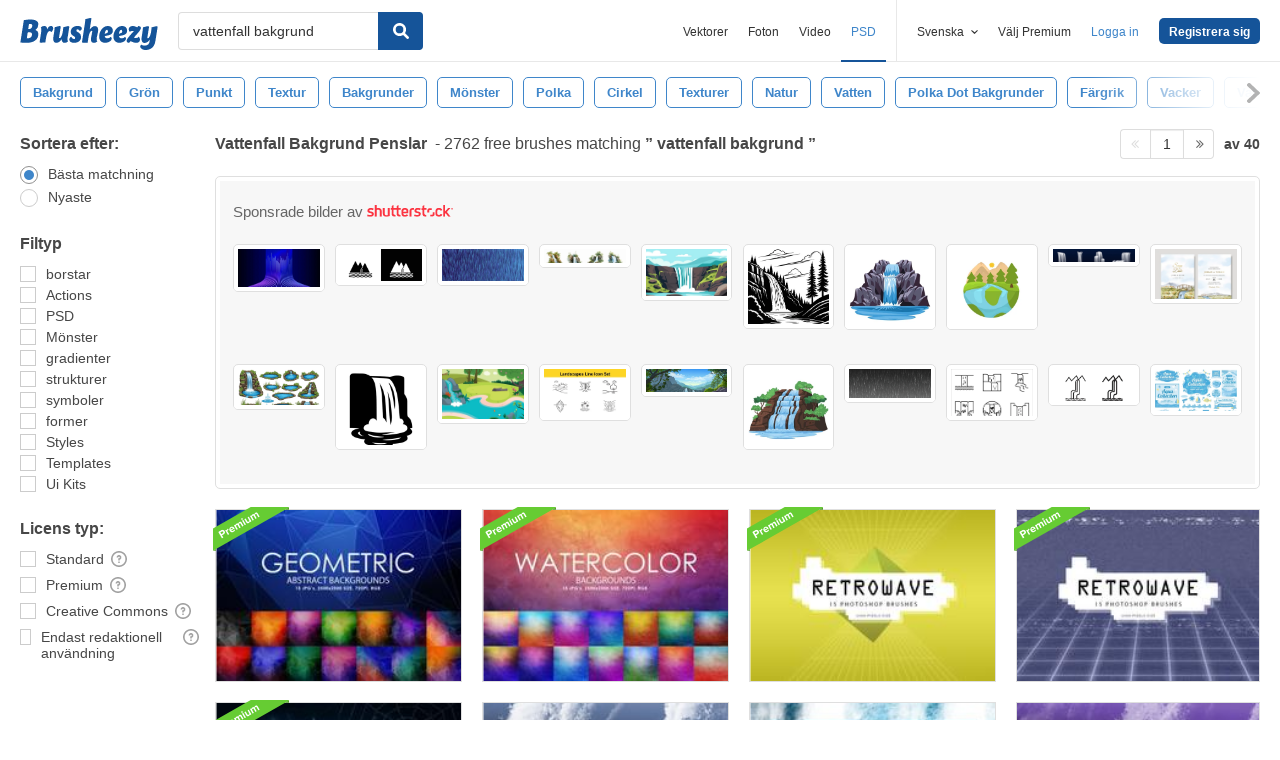

--- FILE ---
content_type: text/html; charset=utf-8
request_url: https://sv.brusheezy.com/gratis/vattenfall-bakgrund
body_size: 42845
content:
<!DOCTYPE html>
<!--[if lt IE 7]>      <html lang="sv" xmlns:fb="http://developers.facebook.com/schema/" xmlns:og="http://opengraphprotocol.org/schema/" class="no-js lt-ie9 lt-ie8 lt-ie7"> <![endif]-->
<!--[if IE 7]>         <html lang="sv" xmlns:fb="http://developers.facebook.com/schema/" xmlns:og="http://opengraphprotocol.org/schema/" class="no-js lt-ie9 lt-ie8"> <![endif]-->
<!--[if IE 8]>         <html lang="sv" xmlns:fb="http://developers.facebook.com/schema/" xmlns:og="http://opengraphprotocol.org/schema/" class="no-js lt-ie9"> <![endif]-->
<!--[if IE 9]>         <html lang="sv" xmlns:fb="http://developers.facebook.com/schema/" xmlns:og="http://opengraphprotocol.org/schema/" class="no-js ie9"> <![endif]-->
<!--[if gt IE 9]><!--> <html lang="sv" xmlns:fb="http://developers.facebook.com/schema/" xmlns:og="http://opengraphprotocol.org/schema/" class="no-js"> <!--<![endif]-->
  <head>
	  <script type="text/javascript">window.country_code = "US";window.remote_ip_address = '18.220.56.143'</script>
              <!-- skipping hreflang -->

    
    <link rel="dns-prefetch" href="//static.brusheezy.com">
    <meta charset="utf-8">
    <meta http-equiv="X-UA-Compatible" content="IE=edge,chrome=1">
<script>window.NREUM||(NREUM={});NREUM.info={"beacon":"bam.nr-data.net","errorBeacon":"bam.nr-data.net","licenseKey":"NRJS-e38a0a5d9f3d7a161d2","applicationID":"682498450","transactionName":"J1kMFkBaWF9cREoRVwVEAQpXRhtAUVkS","queueTime":0,"applicationTime":542,"agent":""}</script>
<script>(window.NREUM||(NREUM={})).init={ajax:{deny_list:["bam.nr-data.net"]},feature_flags:["soft_nav"]};(window.NREUM||(NREUM={})).loader_config={licenseKey:"NRJS-e38a0a5d9f3d7a161d2",applicationID:"682498450",browserID:"682498528"};;/*! For license information please see nr-loader-rum-1.306.0.min.js.LICENSE.txt */
(()=>{var e,t,r={122:(e,t,r)=>{"use strict";r.d(t,{a:()=>i});var n=r(944);function i(e,t){try{if(!e||"object"!=typeof e)return(0,n.R)(3);if(!t||"object"!=typeof t)return(0,n.R)(4);const r=Object.create(Object.getPrototypeOf(t),Object.getOwnPropertyDescriptors(t)),a=0===Object.keys(r).length?e:r;for(let o in a)if(void 0!==e[o])try{if(null===e[o]){r[o]=null;continue}Array.isArray(e[o])&&Array.isArray(t[o])?r[o]=Array.from(new Set([...e[o],...t[o]])):"object"==typeof e[o]&&"object"==typeof t[o]?r[o]=i(e[o],t[o]):r[o]=e[o]}catch(e){r[o]||(0,n.R)(1,e)}return r}catch(e){(0,n.R)(2,e)}}},154:(e,t,r)=>{"use strict";r.d(t,{OF:()=>c,RI:()=>i,WN:()=>u,bv:()=>a,eN:()=>l,gm:()=>o,mw:()=>s,sb:()=>d});var n=r(863);const i="undefined"!=typeof window&&!!window.document,a="undefined"!=typeof WorkerGlobalScope&&("undefined"!=typeof self&&self instanceof WorkerGlobalScope&&self.navigator instanceof WorkerNavigator||"undefined"!=typeof globalThis&&globalThis instanceof WorkerGlobalScope&&globalThis.navigator instanceof WorkerNavigator),o=i?window:"undefined"!=typeof WorkerGlobalScope&&("undefined"!=typeof self&&self instanceof WorkerGlobalScope&&self||"undefined"!=typeof globalThis&&globalThis instanceof WorkerGlobalScope&&globalThis),s=Boolean("hidden"===o?.document?.visibilityState),c=/iPad|iPhone|iPod/.test(o.navigator?.userAgent),d=c&&"undefined"==typeof SharedWorker,u=((()=>{const e=o.navigator?.userAgent?.match(/Firefox[/\s](\d+\.\d+)/);Array.isArray(e)&&e.length>=2&&e[1]})(),Date.now()-(0,n.t)()),l=()=>"undefined"!=typeof PerformanceNavigationTiming&&o?.performance?.getEntriesByType("navigation")?.[0]?.responseStart},163:(e,t,r)=>{"use strict";r.d(t,{j:()=>E});var n=r(384),i=r(741);var a=r(555);r(860).K7.genericEvents;const o="experimental.resources",s="register",c=e=>{if(!e||"string"!=typeof e)return!1;try{document.createDocumentFragment().querySelector(e)}catch{return!1}return!0};var d=r(614),u=r(944),l=r(122);const f="[data-nr-mask]",g=e=>(0,l.a)(e,(()=>{const e={feature_flags:[],experimental:{allow_registered_children:!1,resources:!1},mask_selector:"*",block_selector:"[data-nr-block]",mask_input_options:{color:!1,date:!1,"datetime-local":!1,email:!1,month:!1,number:!1,range:!1,search:!1,tel:!1,text:!1,time:!1,url:!1,week:!1,textarea:!1,select:!1,password:!0}};return{ajax:{deny_list:void 0,block_internal:!0,enabled:!0,autoStart:!0},api:{get allow_registered_children(){return e.feature_flags.includes(s)||e.experimental.allow_registered_children},set allow_registered_children(t){e.experimental.allow_registered_children=t},duplicate_registered_data:!1},browser_consent_mode:{enabled:!1},distributed_tracing:{enabled:void 0,exclude_newrelic_header:void 0,cors_use_newrelic_header:void 0,cors_use_tracecontext_headers:void 0,allowed_origins:void 0},get feature_flags(){return e.feature_flags},set feature_flags(t){e.feature_flags=t},generic_events:{enabled:!0,autoStart:!0},harvest:{interval:30},jserrors:{enabled:!0,autoStart:!0},logging:{enabled:!0,autoStart:!0},metrics:{enabled:!0,autoStart:!0},obfuscate:void 0,page_action:{enabled:!0},page_view_event:{enabled:!0,autoStart:!0},page_view_timing:{enabled:!0,autoStart:!0},performance:{capture_marks:!1,capture_measures:!1,capture_detail:!0,resources:{get enabled(){return e.feature_flags.includes(o)||e.experimental.resources},set enabled(t){e.experimental.resources=t},asset_types:[],first_party_domains:[],ignore_newrelic:!0}},privacy:{cookies_enabled:!0},proxy:{assets:void 0,beacon:void 0},session:{expiresMs:d.wk,inactiveMs:d.BB},session_replay:{autoStart:!0,enabled:!1,preload:!1,sampling_rate:10,error_sampling_rate:100,collect_fonts:!1,inline_images:!1,fix_stylesheets:!0,mask_all_inputs:!0,get mask_text_selector(){return e.mask_selector},set mask_text_selector(t){c(t)?e.mask_selector="".concat(t,",").concat(f):""===t||null===t?e.mask_selector=f:(0,u.R)(5,t)},get block_class(){return"nr-block"},get ignore_class(){return"nr-ignore"},get mask_text_class(){return"nr-mask"},get block_selector(){return e.block_selector},set block_selector(t){c(t)?e.block_selector+=",".concat(t):""!==t&&(0,u.R)(6,t)},get mask_input_options(){return e.mask_input_options},set mask_input_options(t){t&&"object"==typeof t?e.mask_input_options={...t,password:!0}:(0,u.R)(7,t)}},session_trace:{enabled:!0,autoStart:!0},soft_navigations:{enabled:!0,autoStart:!0},spa:{enabled:!0,autoStart:!0},ssl:void 0,user_actions:{enabled:!0,elementAttributes:["id","className","tagName","type"]}}})());var p=r(154),m=r(324);let h=0;const v={buildEnv:m.F3,distMethod:m.Xs,version:m.xv,originTime:p.WN},b={consented:!1},y={appMetadata:{},get consented(){return this.session?.state?.consent||b.consented},set consented(e){b.consented=e},customTransaction:void 0,denyList:void 0,disabled:!1,harvester:void 0,isolatedBacklog:!1,isRecording:!1,loaderType:void 0,maxBytes:3e4,obfuscator:void 0,onerror:void 0,ptid:void 0,releaseIds:{},session:void 0,timeKeeper:void 0,registeredEntities:[],jsAttributesMetadata:{bytes:0},get harvestCount(){return++h}},_=e=>{const t=(0,l.a)(e,y),r=Object.keys(v).reduce((e,t)=>(e[t]={value:v[t],writable:!1,configurable:!0,enumerable:!0},e),{});return Object.defineProperties(t,r)};var w=r(701);const x=e=>{const t=e.startsWith("http");e+="/",r.p=t?e:"https://"+e};var S=r(836),k=r(241);const R={accountID:void 0,trustKey:void 0,agentID:void 0,licenseKey:void 0,applicationID:void 0,xpid:void 0},A=e=>(0,l.a)(e,R),T=new Set;function E(e,t={},r,o){let{init:s,info:c,loader_config:d,runtime:u={},exposed:l=!0}=t;if(!c){const e=(0,n.pV)();s=e.init,c=e.info,d=e.loader_config}e.init=g(s||{}),e.loader_config=A(d||{}),c.jsAttributes??={},p.bv&&(c.jsAttributes.isWorker=!0),e.info=(0,a.D)(c);const f=e.init,m=[c.beacon,c.errorBeacon];T.has(e.agentIdentifier)||(f.proxy.assets&&(x(f.proxy.assets),m.push(f.proxy.assets)),f.proxy.beacon&&m.push(f.proxy.beacon),e.beacons=[...m],function(e){const t=(0,n.pV)();Object.getOwnPropertyNames(i.W.prototype).forEach(r=>{const n=i.W.prototype[r];if("function"!=typeof n||"constructor"===n)return;let a=t[r];e[r]&&!1!==e.exposed&&"micro-agent"!==e.runtime?.loaderType&&(t[r]=(...t)=>{const n=e[r](...t);return a?a(...t):n})})}(e),(0,n.US)("activatedFeatures",w.B),e.runSoftNavOverSpa&&=!0===f.soft_navigations.enabled&&f.feature_flags.includes("soft_nav")),u.denyList=[...f.ajax.deny_list||[],...f.ajax.block_internal?m:[]],u.ptid=e.agentIdentifier,u.loaderType=r,e.runtime=_(u),T.has(e.agentIdentifier)||(e.ee=S.ee.get(e.agentIdentifier),e.exposed=l,(0,k.W)({agentIdentifier:e.agentIdentifier,drained:!!w.B?.[e.agentIdentifier],type:"lifecycle",name:"initialize",feature:void 0,data:e.config})),T.add(e.agentIdentifier)}},234:(e,t,r)=>{"use strict";r.d(t,{W:()=>a});var n=r(836),i=r(687);class a{constructor(e,t){this.agentIdentifier=e,this.ee=n.ee.get(e),this.featureName=t,this.blocked=!1}deregisterDrain(){(0,i.x3)(this.agentIdentifier,this.featureName)}}},241:(e,t,r)=>{"use strict";r.d(t,{W:()=>a});var n=r(154);const i="newrelic";function a(e={}){try{n.gm.dispatchEvent(new CustomEvent(i,{detail:e}))}catch(e){}}},261:(e,t,r)=>{"use strict";r.d(t,{$9:()=>d,BL:()=>s,CH:()=>g,Dl:()=>_,Fw:()=>y,PA:()=>h,Pl:()=>n,Pv:()=>k,Tb:()=>l,U2:()=>a,V1:()=>S,Wb:()=>x,bt:()=>b,cD:()=>v,d3:()=>w,dT:()=>c,eY:()=>p,fF:()=>f,hG:()=>i,k6:()=>o,nb:()=>m,o5:()=>u});const n="api-",i="addPageAction",a="addToTrace",o="addRelease",s="finished",c="interaction",d="log",u="noticeError",l="pauseReplay",f="recordCustomEvent",g="recordReplay",p="register",m="setApplicationVersion",h="setCurrentRouteName",v="setCustomAttribute",b="setErrorHandler",y="setPageViewName",_="setUserId",w="start",x="wrapLogger",S="measure",k="consent"},289:(e,t,r)=>{"use strict";r.d(t,{GG:()=>o,Qr:()=>c,sB:()=>s});var n=r(878),i=r(389);function a(){return"undefined"==typeof document||"complete"===document.readyState}function o(e,t){if(a())return e();const r=(0,i.J)(e),o=setInterval(()=>{a()&&(clearInterval(o),r())},500);(0,n.sp)("load",r,t)}function s(e){if(a())return e();(0,n.DD)("DOMContentLoaded",e)}function c(e){if(a())return e();(0,n.sp)("popstate",e)}},324:(e,t,r)=>{"use strict";r.d(t,{F3:()=>i,Xs:()=>a,xv:()=>n});const n="1.306.0",i="PROD",a="CDN"},374:(e,t,r)=>{r.nc=(()=>{try{return document?.currentScript?.nonce}catch(e){}return""})()},384:(e,t,r)=>{"use strict";r.d(t,{NT:()=>o,US:()=>u,Zm:()=>s,bQ:()=>d,dV:()=>c,pV:()=>l});var n=r(154),i=r(863),a=r(910);const o={beacon:"bam.nr-data.net",errorBeacon:"bam.nr-data.net"};function s(){return n.gm.NREUM||(n.gm.NREUM={}),void 0===n.gm.newrelic&&(n.gm.newrelic=n.gm.NREUM),n.gm.NREUM}function c(){let e=s();return e.o||(e.o={ST:n.gm.setTimeout,SI:n.gm.setImmediate||n.gm.setInterval,CT:n.gm.clearTimeout,XHR:n.gm.XMLHttpRequest,REQ:n.gm.Request,EV:n.gm.Event,PR:n.gm.Promise,MO:n.gm.MutationObserver,FETCH:n.gm.fetch,WS:n.gm.WebSocket},(0,a.i)(...Object.values(e.o))),e}function d(e,t){let r=s();r.initializedAgents??={},t.initializedAt={ms:(0,i.t)(),date:new Date},r.initializedAgents[e]=t}function u(e,t){s()[e]=t}function l(){return function(){let e=s();const t=e.info||{};e.info={beacon:o.beacon,errorBeacon:o.errorBeacon,...t}}(),function(){let e=s();const t=e.init||{};e.init={...t}}(),c(),function(){let e=s();const t=e.loader_config||{};e.loader_config={...t}}(),s()}},389:(e,t,r)=>{"use strict";function n(e,t=500,r={}){const n=r?.leading||!1;let i;return(...r)=>{n&&void 0===i&&(e.apply(this,r),i=setTimeout(()=>{i=clearTimeout(i)},t)),n||(clearTimeout(i),i=setTimeout(()=>{e.apply(this,r)},t))}}function i(e){let t=!1;return(...r)=>{t||(t=!0,e.apply(this,r))}}r.d(t,{J:()=>i,s:()=>n})},555:(e,t,r)=>{"use strict";r.d(t,{D:()=>s,f:()=>o});var n=r(384),i=r(122);const a={beacon:n.NT.beacon,errorBeacon:n.NT.errorBeacon,licenseKey:void 0,applicationID:void 0,sa:void 0,queueTime:void 0,applicationTime:void 0,ttGuid:void 0,user:void 0,account:void 0,product:void 0,extra:void 0,jsAttributes:{},userAttributes:void 0,atts:void 0,transactionName:void 0,tNamePlain:void 0};function o(e){try{return!!e.licenseKey&&!!e.errorBeacon&&!!e.applicationID}catch(e){return!1}}const s=e=>(0,i.a)(e,a)},566:(e,t,r)=>{"use strict";r.d(t,{LA:()=>s,bz:()=>o});var n=r(154);const i="xxxxxxxx-xxxx-4xxx-yxxx-xxxxxxxxxxxx";function a(e,t){return e?15&e[t]:16*Math.random()|0}function o(){const e=n.gm?.crypto||n.gm?.msCrypto;let t,r=0;return e&&e.getRandomValues&&(t=e.getRandomValues(new Uint8Array(30))),i.split("").map(e=>"x"===e?a(t,r++).toString(16):"y"===e?(3&a()|8).toString(16):e).join("")}function s(e){const t=n.gm?.crypto||n.gm?.msCrypto;let r,i=0;t&&t.getRandomValues&&(r=t.getRandomValues(new Uint8Array(e)));const o=[];for(var s=0;s<e;s++)o.push(a(r,i++).toString(16));return o.join("")}},606:(e,t,r)=>{"use strict";r.d(t,{i:()=>a});var n=r(908);a.on=o;var i=a.handlers={};function a(e,t,r,a){o(a||n.d,i,e,t,r)}function o(e,t,r,i,a){a||(a="feature"),e||(e=n.d);var o=t[a]=t[a]||{};(o[r]=o[r]||[]).push([e,i])}},607:(e,t,r)=>{"use strict";r.d(t,{W:()=>n});const n=(0,r(566).bz)()},614:(e,t,r)=>{"use strict";r.d(t,{BB:()=>o,H3:()=>n,g:()=>d,iL:()=>c,tS:()=>s,uh:()=>i,wk:()=>a});const n="NRBA",i="SESSION",a=144e5,o=18e5,s={STARTED:"session-started",PAUSE:"session-pause",RESET:"session-reset",RESUME:"session-resume",UPDATE:"session-update"},c={SAME_TAB:"same-tab",CROSS_TAB:"cross-tab"},d={OFF:0,FULL:1,ERROR:2}},630:(e,t,r)=>{"use strict";r.d(t,{T:()=>n});const n=r(860).K7.pageViewEvent},646:(e,t,r)=>{"use strict";r.d(t,{y:()=>n});class n{constructor(e){this.contextId=e}}},687:(e,t,r)=>{"use strict";r.d(t,{Ak:()=>d,Ze:()=>f,x3:()=>u});var n=r(241),i=r(836),a=r(606),o=r(860),s=r(646);const c={};function d(e,t){const r={staged:!1,priority:o.P3[t]||0};l(e),c[e].get(t)||c[e].set(t,r)}function u(e,t){e&&c[e]&&(c[e].get(t)&&c[e].delete(t),p(e,t,!1),c[e].size&&g(e))}function l(e){if(!e)throw new Error("agentIdentifier required");c[e]||(c[e]=new Map)}function f(e="",t="feature",r=!1){if(l(e),!e||!c[e].get(t)||r)return p(e,t);c[e].get(t).staged=!0,g(e)}function g(e){const t=Array.from(c[e]);t.every(([e,t])=>t.staged)&&(t.sort((e,t)=>e[1].priority-t[1].priority),t.forEach(([t])=>{c[e].delete(t),p(e,t)}))}function p(e,t,r=!0){const o=e?i.ee.get(e):i.ee,c=a.i.handlers;if(!o.aborted&&o.backlog&&c){if((0,n.W)({agentIdentifier:e,type:"lifecycle",name:"drain",feature:t}),r){const e=o.backlog[t],r=c[t];if(r){for(let t=0;e&&t<e.length;++t)m(e[t],r);Object.entries(r).forEach(([e,t])=>{Object.values(t||{}).forEach(t=>{t[0]?.on&&t[0]?.context()instanceof s.y&&t[0].on(e,t[1])})})}}o.isolatedBacklog||delete c[t],o.backlog[t]=null,o.emit("drain-"+t,[])}}function m(e,t){var r=e[1];Object.values(t[r]||{}).forEach(t=>{var r=e[0];if(t[0]===r){var n=t[1],i=e[3],a=e[2];n.apply(i,a)}})}},699:(e,t,r)=>{"use strict";r.d(t,{It:()=>a,KC:()=>s,No:()=>i,qh:()=>o});var n=r(860);const i=16e3,a=1e6,o="SESSION_ERROR",s={[n.K7.logging]:!0,[n.K7.genericEvents]:!1,[n.K7.jserrors]:!1,[n.K7.ajax]:!1}},701:(e,t,r)=>{"use strict";r.d(t,{B:()=>a,t:()=>o});var n=r(241);const i=new Set,a={};function o(e,t){const r=t.agentIdentifier;a[r]??={},e&&"object"==typeof e&&(i.has(r)||(t.ee.emit("rumresp",[e]),a[r]=e,i.add(r),(0,n.W)({agentIdentifier:r,loaded:!0,drained:!0,type:"lifecycle",name:"load",feature:void 0,data:e})))}},741:(e,t,r)=>{"use strict";r.d(t,{W:()=>a});var n=r(944),i=r(261);class a{#e(e,...t){if(this[e]!==a.prototype[e])return this[e](...t);(0,n.R)(35,e)}addPageAction(e,t){return this.#e(i.hG,e,t)}register(e){return this.#e(i.eY,e)}recordCustomEvent(e,t){return this.#e(i.fF,e,t)}setPageViewName(e,t){return this.#e(i.Fw,e,t)}setCustomAttribute(e,t,r){return this.#e(i.cD,e,t,r)}noticeError(e,t){return this.#e(i.o5,e,t)}setUserId(e){return this.#e(i.Dl,e)}setApplicationVersion(e){return this.#e(i.nb,e)}setErrorHandler(e){return this.#e(i.bt,e)}addRelease(e,t){return this.#e(i.k6,e,t)}log(e,t){return this.#e(i.$9,e,t)}start(){return this.#e(i.d3)}finished(e){return this.#e(i.BL,e)}recordReplay(){return this.#e(i.CH)}pauseReplay(){return this.#e(i.Tb)}addToTrace(e){return this.#e(i.U2,e)}setCurrentRouteName(e){return this.#e(i.PA,e)}interaction(e){return this.#e(i.dT,e)}wrapLogger(e,t,r){return this.#e(i.Wb,e,t,r)}measure(e,t){return this.#e(i.V1,e,t)}consent(e){return this.#e(i.Pv,e)}}},782:(e,t,r)=>{"use strict";r.d(t,{T:()=>n});const n=r(860).K7.pageViewTiming},836:(e,t,r)=>{"use strict";r.d(t,{P:()=>s,ee:()=>c});var n=r(384),i=r(990),a=r(646),o=r(607);const s="nr@context:".concat(o.W),c=function e(t,r){var n={},o={},u={},l=!1;try{l=16===r.length&&d.initializedAgents?.[r]?.runtime.isolatedBacklog}catch(e){}var f={on:p,addEventListener:p,removeEventListener:function(e,t){var r=n[e];if(!r)return;for(var i=0;i<r.length;i++)r[i]===t&&r.splice(i,1)},emit:function(e,r,n,i,a){!1!==a&&(a=!0);if(c.aborted&&!i)return;t&&a&&t.emit(e,r,n);var s=g(n);m(e).forEach(e=>{e.apply(s,r)});var d=v()[o[e]];d&&d.push([f,e,r,s]);return s},get:h,listeners:m,context:g,buffer:function(e,t){const r=v();if(t=t||"feature",f.aborted)return;Object.entries(e||{}).forEach(([e,n])=>{o[n]=t,t in r||(r[t]=[])})},abort:function(){f._aborted=!0,Object.keys(f.backlog).forEach(e=>{delete f.backlog[e]})},isBuffering:function(e){return!!v()[o[e]]},debugId:r,backlog:l?{}:t&&"object"==typeof t.backlog?t.backlog:{},isolatedBacklog:l};return Object.defineProperty(f,"aborted",{get:()=>{let e=f._aborted||!1;return e||(t&&(e=t.aborted),e)}}),f;function g(e){return e&&e instanceof a.y?e:e?(0,i.I)(e,s,()=>new a.y(s)):new a.y(s)}function p(e,t){n[e]=m(e).concat(t)}function m(e){return n[e]||[]}function h(t){return u[t]=u[t]||e(f,t)}function v(){return f.backlog}}(void 0,"globalEE"),d=(0,n.Zm)();d.ee||(d.ee=c)},843:(e,t,r)=>{"use strict";r.d(t,{G:()=>a,u:()=>i});var n=r(878);function i(e,t=!1,r,i){(0,n.DD)("visibilitychange",function(){if(t)return void("hidden"===document.visibilityState&&e());e(document.visibilityState)},r,i)}function a(e,t,r){(0,n.sp)("pagehide",e,t,r)}},860:(e,t,r)=>{"use strict";r.d(t,{$J:()=>u,K7:()=>c,P3:()=>d,XX:()=>i,Yy:()=>s,df:()=>a,qY:()=>n,v4:()=>o});const n="events",i="jserrors",a="browser/blobs",o="rum",s="browser/logs",c={ajax:"ajax",genericEvents:"generic_events",jserrors:i,logging:"logging",metrics:"metrics",pageAction:"page_action",pageViewEvent:"page_view_event",pageViewTiming:"page_view_timing",sessionReplay:"session_replay",sessionTrace:"session_trace",softNav:"soft_navigations",spa:"spa"},d={[c.pageViewEvent]:1,[c.pageViewTiming]:2,[c.metrics]:3,[c.jserrors]:4,[c.spa]:5,[c.ajax]:6,[c.sessionTrace]:7,[c.softNav]:8,[c.sessionReplay]:9,[c.logging]:10,[c.genericEvents]:11},u={[c.pageViewEvent]:o,[c.pageViewTiming]:n,[c.ajax]:n,[c.spa]:n,[c.softNav]:n,[c.metrics]:i,[c.jserrors]:i,[c.sessionTrace]:a,[c.sessionReplay]:a,[c.logging]:s,[c.genericEvents]:"ins"}},863:(e,t,r)=>{"use strict";function n(){return Math.floor(performance.now())}r.d(t,{t:()=>n})},878:(e,t,r)=>{"use strict";function n(e,t){return{capture:e,passive:!1,signal:t}}function i(e,t,r=!1,i){window.addEventListener(e,t,n(r,i))}function a(e,t,r=!1,i){document.addEventListener(e,t,n(r,i))}r.d(t,{DD:()=>a,jT:()=>n,sp:()=>i})},908:(e,t,r)=>{"use strict";r.d(t,{d:()=>n,p:()=>i});var n=r(836).ee.get("handle");function i(e,t,r,i,a){a?(a.buffer([e],i),a.emit(e,t,r)):(n.buffer([e],i),n.emit(e,t,r))}},910:(e,t,r)=>{"use strict";r.d(t,{i:()=>a});var n=r(944);const i=new Map;function a(...e){return e.every(e=>{if(i.has(e))return i.get(e);const t="function"==typeof e?e.toString():"",r=t.includes("[native code]"),a=t.includes("nrWrapper");return r||a||(0,n.R)(64,e?.name||t),i.set(e,r),r})}},944:(e,t,r)=>{"use strict";r.d(t,{R:()=>i});var n=r(241);function i(e,t){"function"==typeof console.debug&&(console.debug("New Relic Warning: https://github.com/newrelic/newrelic-browser-agent/blob/main/docs/warning-codes.md#".concat(e),t),(0,n.W)({agentIdentifier:null,drained:null,type:"data",name:"warn",feature:"warn",data:{code:e,secondary:t}}))}},969:(e,t,r)=>{"use strict";r.d(t,{TZ:()=>n,XG:()=>s,rs:()=>i,xV:()=>o,z_:()=>a});const n=r(860).K7.metrics,i="sm",a="cm",o="storeSupportabilityMetrics",s="storeEventMetrics"},990:(e,t,r)=>{"use strict";r.d(t,{I:()=>i});var n=Object.prototype.hasOwnProperty;function i(e,t,r){if(n.call(e,t))return e[t];var i=r();if(Object.defineProperty&&Object.keys)try{return Object.defineProperty(e,t,{value:i,writable:!0,enumerable:!1}),i}catch(e){}return e[t]=i,i}}},n={};function i(e){var t=n[e];if(void 0!==t)return t.exports;var a=n[e]={exports:{}};return r[e](a,a.exports,i),a.exports}i.m=r,i.d=(e,t)=>{for(var r in t)i.o(t,r)&&!i.o(e,r)&&Object.defineProperty(e,r,{enumerable:!0,get:t[r]})},i.f={},i.e=e=>Promise.all(Object.keys(i.f).reduce((t,r)=>(i.f[r](e,t),t),[])),i.u=e=>"nr-rum-1.306.0.min.js",i.o=(e,t)=>Object.prototype.hasOwnProperty.call(e,t),e={},t="NRBA-1.306.0.PROD:",i.l=(r,n,a,o)=>{if(e[r])e[r].push(n);else{var s,c;if(void 0!==a)for(var d=document.getElementsByTagName("script"),u=0;u<d.length;u++){var l=d[u];if(l.getAttribute("src")==r||l.getAttribute("data-webpack")==t+a){s=l;break}}if(!s){c=!0;var f={296:"sha512-XHJAyYwsxAD4jnOFenBf2aq49/pv28jKOJKs7YGQhagYYI2Zk8nHflZPdd7WiilkmEkgIZQEFX4f1AJMoyzKwA=="};(s=document.createElement("script")).charset="utf-8",i.nc&&s.setAttribute("nonce",i.nc),s.setAttribute("data-webpack",t+a),s.src=r,0!==s.src.indexOf(window.location.origin+"/")&&(s.crossOrigin="anonymous"),f[o]&&(s.integrity=f[o])}e[r]=[n];var g=(t,n)=>{s.onerror=s.onload=null,clearTimeout(p);var i=e[r];if(delete e[r],s.parentNode&&s.parentNode.removeChild(s),i&&i.forEach(e=>e(n)),t)return t(n)},p=setTimeout(g.bind(null,void 0,{type:"timeout",target:s}),12e4);s.onerror=g.bind(null,s.onerror),s.onload=g.bind(null,s.onload),c&&document.head.appendChild(s)}},i.r=e=>{"undefined"!=typeof Symbol&&Symbol.toStringTag&&Object.defineProperty(e,Symbol.toStringTag,{value:"Module"}),Object.defineProperty(e,"__esModule",{value:!0})},i.p="https://js-agent.newrelic.com/",(()=>{var e={374:0,840:0};i.f.j=(t,r)=>{var n=i.o(e,t)?e[t]:void 0;if(0!==n)if(n)r.push(n[2]);else{var a=new Promise((r,i)=>n=e[t]=[r,i]);r.push(n[2]=a);var o=i.p+i.u(t),s=new Error;i.l(o,r=>{if(i.o(e,t)&&(0!==(n=e[t])&&(e[t]=void 0),n)){var a=r&&("load"===r.type?"missing":r.type),o=r&&r.target&&r.target.src;s.message="Loading chunk "+t+" failed: ("+a+": "+o+")",s.name="ChunkLoadError",s.type=a,s.request=o,n[1](s)}},"chunk-"+t,t)}};var t=(t,r)=>{var n,a,[o,s,c]=r,d=0;if(o.some(t=>0!==e[t])){for(n in s)i.o(s,n)&&(i.m[n]=s[n]);if(c)c(i)}for(t&&t(r);d<o.length;d++)a=o[d],i.o(e,a)&&e[a]&&e[a][0](),e[a]=0},r=self["webpackChunk:NRBA-1.306.0.PROD"]=self["webpackChunk:NRBA-1.306.0.PROD"]||[];r.forEach(t.bind(null,0)),r.push=t.bind(null,r.push.bind(r))})(),(()=>{"use strict";i(374);var e=i(566),t=i(741);class r extends t.W{agentIdentifier=(0,e.LA)(16)}var n=i(860);const a=Object.values(n.K7);var o=i(163);var s=i(908),c=i(863),d=i(261),u=i(241),l=i(944),f=i(701),g=i(969);function p(e,t,i,a){const o=a||i;!o||o[e]&&o[e]!==r.prototype[e]||(o[e]=function(){(0,s.p)(g.xV,["API/"+e+"/called"],void 0,n.K7.metrics,i.ee),(0,u.W)({agentIdentifier:i.agentIdentifier,drained:!!f.B?.[i.agentIdentifier],type:"data",name:"api",feature:d.Pl+e,data:{}});try{return t.apply(this,arguments)}catch(e){(0,l.R)(23,e)}})}function m(e,t,r,n,i){const a=e.info;null===r?delete a.jsAttributes[t]:a.jsAttributes[t]=r,(i||null===r)&&(0,s.p)(d.Pl+n,[(0,c.t)(),t,r],void 0,"session",e.ee)}var h=i(687),v=i(234),b=i(289),y=i(154),_=i(384);const w=e=>y.RI&&!0===e?.privacy.cookies_enabled;function x(e){return!!(0,_.dV)().o.MO&&w(e)&&!0===e?.session_trace.enabled}var S=i(389),k=i(699);class R extends v.W{constructor(e,t){super(e.agentIdentifier,t),this.agentRef=e,this.abortHandler=void 0,this.featAggregate=void 0,this.loadedSuccessfully=void 0,this.onAggregateImported=new Promise(e=>{this.loadedSuccessfully=e}),this.deferred=Promise.resolve(),!1===e.init[this.featureName].autoStart?this.deferred=new Promise((t,r)=>{this.ee.on("manual-start-all",(0,S.J)(()=>{(0,h.Ak)(e.agentIdentifier,this.featureName),t()}))}):(0,h.Ak)(e.agentIdentifier,t)}importAggregator(e,t,r={}){if(this.featAggregate)return;const n=async()=>{let n;await this.deferred;try{if(w(e.init)){const{setupAgentSession:t}=await i.e(296).then(i.bind(i,305));n=t(e)}}catch(e){(0,l.R)(20,e),this.ee.emit("internal-error",[e]),(0,s.p)(k.qh,[e],void 0,this.featureName,this.ee)}try{if(!this.#t(this.featureName,n,e.init))return(0,h.Ze)(this.agentIdentifier,this.featureName),void this.loadedSuccessfully(!1);const{Aggregate:i}=await t();this.featAggregate=new i(e,r),e.runtime.harvester.initializedAggregates.push(this.featAggregate),this.loadedSuccessfully(!0)}catch(e){(0,l.R)(34,e),this.abortHandler?.(),(0,h.Ze)(this.agentIdentifier,this.featureName,!0),this.loadedSuccessfully(!1),this.ee&&this.ee.abort()}};y.RI?(0,b.GG)(()=>n(),!0):n()}#t(e,t,r){if(this.blocked)return!1;switch(e){case n.K7.sessionReplay:return x(r)&&!!t;case n.K7.sessionTrace:return!!t;default:return!0}}}var A=i(630),T=i(614);class E extends R{static featureName=A.T;constructor(e){var t;super(e,A.T),this.setupInspectionEvents(e.agentIdentifier),t=e,p(d.Fw,function(e,r){"string"==typeof e&&("/"!==e.charAt(0)&&(e="/"+e),t.runtime.customTransaction=(r||"http://custom.transaction")+e,(0,s.p)(d.Pl+d.Fw,[(0,c.t)()],void 0,void 0,t.ee))},t),this.importAggregator(e,()=>i.e(296).then(i.bind(i,943)))}setupInspectionEvents(e){const t=(t,r)=>{t&&(0,u.W)({agentIdentifier:e,timeStamp:t.timeStamp,loaded:"complete"===t.target.readyState,type:"window",name:r,data:t.target.location+""})};(0,b.sB)(e=>{t(e,"DOMContentLoaded")}),(0,b.GG)(e=>{t(e,"load")}),(0,b.Qr)(e=>{t(e,"navigate")}),this.ee.on(T.tS.UPDATE,(t,r)=>{(0,u.W)({agentIdentifier:e,type:"lifecycle",name:"session",data:r})})}}var N=i(843),I=i(782);class j extends R{static featureName=I.T;constructor(e){super(e,I.T),y.RI&&((0,N.u)(()=>(0,s.p)("docHidden",[(0,c.t)()],void 0,I.T,this.ee),!0),(0,N.G)(()=>(0,s.p)("winPagehide",[(0,c.t)()],void 0,I.T,this.ee)),this.importAggregator(e,()=>i.e(296).then(i.bind(i,117))))}}class P extends R{static featureName=g.TZ;constructor(e){super(e,g.TZ),y.RI&&document.addEventListener("securitypolicyviolation",e=>{(0,s.p)(g.xV,["Generic/CSPViolation/Detected"],void 0,this.featureName,this.ee)}),this.importAggregator(e,()=>i.e(296).then(i.bind(i,623)))}}new class extends r{constructor(e){var t;(super(),y.gm)?(this.features={},(0,_.bQ)(this.agentIdentifier,this),this.desiredFeatures=new Set(e.features||[]),this.desiredFeatures.add(E),this.runSoftNavOverSpa=[...this.desiredFeatures].some(e=>e.featureName===n.K7.softNav),(0,o.j)(this,e,e.loaderType||"agent"),t=this,p(d.cD,function(e,r,n=!1){if("string"==typeof e){if(["string","number","boolean"].includes(typeof r)||null===r)return m(t,e,r,d.cD,n);(0,l.R)(40,typeof r)}else(0,l.R)(39,typeof e)},t),function(e){p(d.Dl,function(t){if("string"==typeof t||null===t)return m(e,"enduser.id",t,d.Dl,!0);(0,l.R)(41,typeof t)},e)}(this),function(e){p(d.nb,function(t){if("string"==typeof t||null===t)return m(e,"application.version",t,d.nb,!1);(0,l.R)(42,typeof t)},e)}(this),function(e){p(d.d3,function(){e.ee.emit("manual-start-all")},e)}(this),function(e){p(d.Pv,function(t=!0){if("boolean"==typeof t){if((0,s.p)(d.Pl+d.Pv,[t],void 0,"session",e.ee),e.runtime.consented=t,t){const t=e.features.page_view_event;t.onAggregateImported.then(e=>{const r=t.featAggregate;e&&!r.sentRum&&r.sendRum()})}}else(0,l.R)(65,typeof t)},e)}(this),this.run()):(0,l.R)(21)}get config(){return{info:this.info,init:this.init,loader_config:this.loader_config,runtime:this.runtime}}get api(){return this}run(){try{const e=function(e){const t={};return a.forEach(r=>{t[r]=!!e[r]?.enabled}),t}(this.init),t=[...this.desiredFeatures];t.sort((e,t)=>n.P3[e.featureName]-n.P3[t.featureName]),t.forEach(t=>{if(!e[t.featureName]&&t.featureName!==n.K7.pageViewEvent)return;if(this.runSoftNavOverSpa&&t.featureName===n.K7.spa)return;if(!this.runSoftNavOverSpa&&t.featureName===n.K7.softNav)return;const r=function(e){switch(e){case n.K7.ajax:return[n.K7.jserrors];case n.K7.sessionTrace:return[n.K7.ajax,n.K7.pageViewEvent];case n.K7.sessionReplay:return[n.K7.sessionTrace];case n.K7.pageViewTiming:return[n.K7.pageViewEvent];default:return[]}}(t.featureName).filter(e=>!(e in this.features));r.length>0&&(0,l.R)(36,{targetFeature:t.featureName,missingDependencies:r}),this.features[t.featureName]=new t(this)})}catch(e){(0,l.R)(22,e);for(const e in this.features)this.features[e].abortHandler?.();const t=(0,_.Zm)();delete t.initializedAgents[this.agentIdentifier]?.features,delete this.sharedAggregator;return t.ee.get(this.agentIdentifier).abort(),!1}}}({features:[E,j,P],loaderType:"lite"})})()})();</script>
    <meta name="viewport" content="width=device-width, initial-scale=1.0, minimum-scale=1.0" />
    <title>Vattenfall Bakgrund Gratis Penslar - (2762 Gratis Downloads)</title>
<meta content="2762 Best Vattenfall Bakgrund Gratis Pensel Nedladdningar from the Brusheezy community. Vattenfall Bakgrund Gratis Penslar licensed under creative commons, open source, and more!" name="description" />
<meta content="Brusheezy" property="og:site_name" />
<meta content="Vattenfall Bakgrund Gratis Penslar - (2762 Gratis Downloads)" property="og:title" />
<meta content="https://sv.brusheezy.com/gratis/vattenfall-bakgrund" property="og:url" />
<meta content="sv_SE" property="og:locale" />
<meta content="en_US" property="og:locale:alternate" />
<meta content="de_DE" property="og:locale:alternate" />
<meta content="es_ES" property="og:locale:alternate" />
<meta content="fr_FR" property="og:locale:alternate" />
<meta content="nl_NL" property="og:locale:alternate" />
<meta content="pt_BR" property="og:locale:alternate" />
<meta content="https://static.brusheezy.com/system/resources/previews/000/058/079/original/free-waterfall-photoshop-brushes.jpg" property="og:image" />
    <link href="/favicon.ico" rel="shortcut icon"></link><link href="/favicon.png" rel="icon" sizes="48x48" type="image/png"></link><link href="/apple-touch-icon-precomposed.png" rel="apple-touch-icon-precomposed"></link>
    <link href="https://maxcdn.bootstrapcdn.com/font-awesome/4.6.3/css/font-awesome.min.css" media="screen" rel="stylesheet" type="text/css" />
    <script src="https://static.brusheezy.com/assets/modernizr.custom.83825-93372fb200ead74f1d44254d993c5440.js" type="text/javascript"></script>
    <link href="https://static.brusheezy.com/assets/application-e6fc89b3e1f8c6290743690971644994.css" media="screen" rel="stylesheet" type="text/css" />
    <link href="https://static.brusheezy.com/assets/print-ac38768f09270df2214d2c500c647adc.css" media="print" rel="stylesheet" type="text/css" />
    <link href="https://feeds.feedburner.com/eezyinc/brusheezy-images" rel="alternate" title="RSS" type="application/rss+xml" />

          <link rel="canonical" href="https://sv.brusheezy.com/gratis/vattenfall-bakgrund">


    <meta content="authenticity_token" name="csrf-param" />
<meta content="XaU40kJ6O4CMSMKh4gWN29ysGDr8iOZqeZ0rO1TQRik=" name="csrf-token" />
    <!-- Begin TextBlock "HTML - Head" -->
<meta name="google-site-verification" content="pfGHD8M12iD8MZoiUsSycicUuSitnj2scI2cB_MvoYw" />
<meta name="google-site-verification" content="b4_frnI9j9l6Hs7d1QntimjvrZOtJ8x8ykl7RfeJS2Y" />
<meta name="tinfoil-site-verification" content="6d4a376b35cc11699dd86a787c7b5ae10b5c70f0" />
<meta name="msvalidate.01" content="9E7A3F56C01FB9B69FCDD1FBD287CAE4" />
<meta name="p:domain_verify" content="e95f03b955f8191de30e476f8527821e"/>
<meta property="fb:page_id" content="111431139680" />
<meta name="google" content="nositelinkssearchbox" />
<meta name="referrer" content="unsafe-url" />
<!--<script type="text/javascript" src="http://api.xeezy.com/api.min.js"></script>-->
<!--<script async src="//cdn-s2s.buysellads.net/pub/brusheezy.js" data-cfasync="false"></script>-->
<link href="https://plus.google.com/116840303500574370724" rel="publisher" />

<script>
  var iStockCoupon = { 
    // --- ADMIN CONIG----
    Code: 'EEZYOFF14', 
    Message: 'Hurry! Offer Expires 10/31/2013',
    // -------------------

    showPopup: function() {
      var win = window.open("", "istock-sale", "width=520,height=320");
      var wrap = win.document.createElement('div'); 
      wrap.setAttribute('class', 'sale-wrapper');
      
      var logo = win.document.createElement('img');
      logo.setAttribute('src', '//static.vecteezy.com/system/assets/asset_files/000/000/171/original/new-istock-logo.jpg');
      wrap.appendChild(logo);
      
      var code = win.document.createElement('div');
      code.setAttribute('class','code');
      code.appendChild(win.document.createTextNode(iStockCoupon.Code));
      wrap.appendChild(code);
      
      var expires = win.document.createElement('div');
      expires.setAttribute('class','expire');
      expires.appendChild(win.document.createTextNode(iStockCoupon.Message));
      wrap.appendChild(expires);
      
      var close = win.document.createElement('a');
      close.setAttribute('href', '#');
      close.appendChild(win.document.createTextNode('Close Window'));
      wrap.appendChild(close);
      
      var style = win.document.createElement('style');
      close.setAttribute('onclick', 'window.close()');
  
      style.appendChild(win.document.createTextNode("a{margin-top: 40px;display:block;font-size:12px;color:rgb(73,149,203);text-decoration:none;} .expire{margin-top:16px;color: rgb(81,81,81);font-size:24px;} .code{margin-top:20px;font-size:50px;font-weight:700;text-transform:uppercase;} img{margin-top:44px;} body{padding:0;margin:0;text-align:center;font-family:sans-serif;} .sale-wrapper{height:288px;border:16px solid #a1a1a1;}"));
      win.document.body.appendChild(style);
      win.document.body.appendChild(wrap);        
    },
  };

</script>
<script src="https://cdn.optimizely.com/js/168948327.js"></script>

<script>var AdminHideEezyPremiumPopup = false</script>
<!-- TradeDoubler site verification 2802548 -->



<!-- End TextBlock "HTML - Head" -->
      <link href="https://static.brusheezy.com/assets/splittests/new_search_ui-418ee10ba4943587578300e2dfed9bdf.css" media="screen" rel="stylesheet" type="text/css" />

  <script type="text/javascript">
    window.searchScope = 'External';
  </script>
    <link rel="next" href="https://sv.brusheezy.com/gratis/vattenfall-bakgrund?page=2" />


    <script type="application/ld+json">
      {
        "@context": "http://schema.org",
        "@type": "WebSite",
        "name": "brusheezy",
        "url": "https://www.brusheezy.com"
      }
   </script>

    <script type="application/ld+json">
      {
      "@context": "http://schema.org",
      "@type": "Organization",
      "url": "https://www.brusheezy.com",
      "logo": "https://static.brusheezy.com/assets/structured_data/brusheezy-logo-63a0370ba72197d03d41c8ee2a3fe30d.svg",
      "sameAs": [
        "https://www.facebook.com/brusheezy",
        "https://twitter.com/brusheezy",
        "https://pinterest.com/brusheezy/",
        "https://www.youtube.com/EezyInc",
        "https://instagram.com/eezy/",
        "https://www.snapchat.com/add/eezy",
        "https://google.com/+brusheezy"
      ]
     }
    </script>

    <script src="https://static.brusheezy.com/assets/sp-32e34cb9c56d3cd62718aba7a1338855.js" type="text/javascript"></script>
<script type="text/javascript">
  document.addEventListener('DOMContentLoaded', function() {
    snowplow('newTracker', 'sp', 'a.vecteezy.com', {
      appId: 'brusheezy_production',
      discoverRootDomain: true,
      eventMethod: 'beacon',
      cookieSameSite: 'Lax',
      context: {
        webPage: true,
        performanceTiming: true,
        gaCookies: true,
        geolocation: false
      }
    });
    snowplow('setUserIdFromCookie', 'rollout');
    snowplow('enableActivityTracking', {minimumVisitLength: 10, heartbeatDelay: 10});
    snowplow('enableLinkClickTracking');
    snowplow('trackPageView');
  });
</script>

  </head>

  <body class="proper-sticky-ads   full-width-search fullwidth has-sticky-header redesign-layout searches-show"
        data-site="brusheezy">
    
<link rel="preconnect" href="https://a.pub.network/" crossorigin />
<link rel="preconnect" href="https://b.pub.network/" crossorigin />
<link rel="preconnect" href="https://c.pub.network/" crossorigin />
<link rel="preconnect" href="https://d.pub.network/" crossorigin />
<link rel="preconnect" href="https://c.amazon-adsystem.com" crossorigin />
<link rel="preconnect" href="https://s.amazon-adsystem.com" crossorigin />
<link rel="preconnect" href="https://secure.quantserve.com/" crossorigin />
<link rel="preconnect" href="https://rules.quantcount.com/" crossorigin />
<link rel="preconnect" href="https://pixel.quantserve.com/" crossorigin />
<link rel="preconnect" href="https://btloader.com/" crossorigin />
<link rel="preconnect" href="https://api.btloader.com/" crossorigin />
<link rel="preconnect" href="https://confiant-integrations.global.ssl.fastly.net" crossorigin />
<link rel="stylesheet" href="https://a.pub.network/brusheezy-com/cls.css">
<script data-cfasync="false" type="text/javascript">
  var freestar = freestar || {};
  freestar.queue = freestar.queue || [];
  freestar.config = freestar.config || {};
  freestar.config.enabled_slots = [];
  freestar.initCallback = function () { (freestar.config.enabled_slots.length === 0) ? freestar.initCallbackCalled = false : freestar.newAdSlots(freestar.config.enabled_slots) }
</script>
<script src="https://a.pub.network/brusheezy-com/pubfig.min.js" data-cfasync="false" async></script>
<style>
.fs-sticky-footer {
  background: rgba(247, 247, 247, 0.9) !important;
}
</style>
<!-- Tag ID: brusheezy_1x1_bouncex -->
<div align="center" id="brusheezy_1x1_bouncex">
 <script data-cfasync="false" type="text/javascript">
  freestar.config.enabled_slots.push({ placementName: "brusheezy_1x1_bouncex", slotId: "brusheezy_1x1_bouncex" });
 </script>
</div>


      <script src="https://static.brusheezy.com/assets/partner-service-v3-b8d5668d95732f2d5a895618bbc192d0.js" type="text/javascript"></script>

<script type="text/javascript">
  window.partnerService = new window.PartnerService({
    baseUrl: 'https://p.sa7eer.com',
    site: 'brusheezy',
    contentType: "vector",
    locale: 'sv',
    controllerName: 'searches',
    pageviewGuid: '6f032181-9515-4d0c-b1fc-19a458700802',
    sessionGuid: '0e07797b-b881-4aa1-a1d1-d4bd8a87b769',
  });
</script>


    
      

    <div id="fb-root"></div>



      
<header class="ez-site-header ">
  <div class="max-inner is-logged-out">
    <div class='ez-site-header__logo'>
  <a href="https://sv.brusheezy.com/" title="Brusheezy"><svg xmlns="http://www.w3.org/2000/svg" id="Layer_1" data-name="Layer 1" viewBox="0 0 248 57.8"><title>brusheezy-logo-color</title><path class="cls-1" d="M32.4,29.6c0,9.9-9.2,15.3-21.1,15.3-3.9,0-11-.6-11.3-.6L6.3,3.9A61.78,61.78,0,0,1,18,2.7c9.6,0,14.5,3,14.5,8.8a12.42,12.42,0,0,1-5.3,10.2A7.9,7.9,0,0,1,32.4,29.6Zm-11.3.1c0-2.8-1.7-3.9-4.6-3.9-1,0-2.1.1-3.2.2L11.7,36.6c.5,0,1,.1,1.5.1C18.4,36.7,21.1,34,21.1,29.7ZM15.6,10.9l-1.4,9h2.2c3.1,0,5.1-2.9,5.1-6,0-2.1-1.1-3.1-3.4-3.1A10.87,10.87,0,0,0,15.6,10.9Z" transform="translate(0 0)"></path><path class="cls-1" d="M55.3,14.4c2.6,0,4,1.6,4,4.4a8.49,8.49,0,0,1-3.6,6.8,3,3,0,0,0-2.7-2c-4.5,0-6.3,10.6-6.4,11.2L46,38.4l-.9,5.9c-3.1,0-6.9.3-8.1.3a4,4,0,0,1-2.2-1l.8-5.2,2-13,.1-.8c.8-5.4-.7-7.7-.7-7.7a9.11,9.11,0,0,1,6.1-2.5c3.4,0,5.2,2,5.3,6.3,1.2-3.1,3.2-6.3,6.9-6.3Z" transform="translate(0 0)"></path><path class="cls-1" d="M85.4,34.7c-.8,5.4.7,7.7.7,7.7A9.11,9.11,0,0,1,80,44.9c-3.5,0-5.3-2.2-5.3-6.7-2.4,3.7-5.6,6.7-9.7,6.7-4.4,0-6.4-3.7-5.3-11.2L61,25.6c.8-5,1-9,1-9,3.2-.6,7.3-2.1,8.8-2.1a4,4,0,0,1,2.2,1L71.4,25.7l-1.5,9.4c-.1.9,0,1.3.8,1.3,3.7,0,5.8-10.7,5.8-10.7.8-5,1-9,1-9,3.2-.6,7.3-2.1,8.8-2.1a4,4,0,0,1,2.2,1L86.9,25.8l-1.3,8.3Z" transform="translate(0 0)"></path><path class="cls-1" d="M103.3,14.4c4.5,0,7.8,1.6,7.8,4.5,0,3.2-3.9,4.5-3.9,4.5s-1.2-2.9-3.7-2.9a2,2,0,0,0-2.2,2,2.41,2.41,0,0,0,1.3,2.2l3.2,2a8.39,8.39,0,0,1,3.9,7.5c0,6.1-4.9,10.7-12.5,10.7-4.6,0-8.8-2-8.8-5.8,0-3.5,3.5-5.4,3.5-5.4S93.8,38,96.8,38A2,2,0,0,0,99,35.8a2.42,2.42,0,0,0-1.3-2.2l-3-1.9a7.74,7.74,0,0,1-3.8-7c.3-5.9,4.8-10.3,12.4-10.3Z" transform="translate(0 0)"></path><path class="cls-1" d="M138.1,34.8c-1.1,5.4.9,7.7.9,7.7a9.28,9.28,0,0,1-6.1,2.4c-4.3,0-6.3-3.2-5-10l.2-.9,1.8-9.6a.94.94,0,0,0-1-1.3c-3.6,0-5.7,10.9-5.7,11l-.7,4.5-.9,5.9c-3.1,0-6.9.3-8.1.3a4,4,0,0,1-2.2-1l.8-5.2,4.3-27.5c.8-5,1-9,1-9,3.2-.6,7.3-2.1,8.8-2.1a4,4,0,0,1,2.2,1l-3.1,19.9c2.4-3.5,5.5-6.3,9.5-6.3,4.4,0,6.8,3.8,5.3,11.2l-1.8,8.4Z" transform="translate(0 0)"></path><path class="cls-1" d="M167.1,22.9c0,4.4-2.4,7.3-8.4,8.5l-6.3,1.3c.5,2.8,2.2,4.1,5,4.1a8.32,8.32,0,0,0,5.8-2.7,3.74,3.74,0,0,1,1.8,3.1c0,3.7-5.5,7.6-11.9,7.6s-10.8-4.2-10.8-11.2c0-8.2,5.7-19.2,15.8-19.2,5.6,0,9,3.3,9,8.5Zm-10.6,4.2a2.63,2.63,0,0,0,1.7-2.8c0-1.2-.4-3-1.8-3-2.5,0-3.6,4.1-4,7.2Z" transform="translate(0 0)"></path><path class="cls-1" d="M192.9,22.9c0,4.4-2.4,7.3-8.4,8.5l-6.3,1.3c.5,2.8,2.2,4.1,5,4.1a8.32,8.32,0,0,0,5.8-2.7,3.74,3.74,0,0,1,1.8,3.1c0,3.7-5.5,7.6-11.9,7.6s-10.8-4.2-10.8-11.2c0-8.2,5.7-19.2,15.8-19.2,5.5,0,9,3.3,9,8.5Zm-10.7,4.2a2.63,2.63,0,0,0,1.7-2.8c0-1.2-.4-3-1.8-3-2.5,0-3.6,4.1-4,7.2Z" transform="translate(0 0)"></path><path class="cls-1" d="M213.9,33.8a7.72,7.72,0,0,1,2.2,5.4c0,4.5-3.7,5.7-6.9,5.7-4.1,0-7.1-2-10.2-3-.9,1-1.7,2-2.5,3,0,0-4.6-.1-4.6-3.3,0-3.9,6.4-10.5,13.3-18.1a19.88,19.88,0,0,0-2.2-.2c-3.9,0-5.4,2-5.4,2a8.19,8.19,0,0,1-1.8-5.4c.2-4.2,4.2-5.4,7.3-5.4,3.3,0,5.7,1.3,8.1,2.4l1.9-2.4s4.7.1,4.7,3.3c0,3.7-6.2,10.3-12.9,17.6a14.65,14.65,0,0,0,4,.7,6.22,6.22,0,0,0,5-2.3Z" transform="translate(0 0)"></path><path class="cls-1" d="M243.8,42.3c-1.7,10.3-8.6,15.5-17.4,15.5-5.6,0-9.8-3-9.8-6.4a3.85,3.85,0,0,1,1.9-3.3,8.58,8.58,0,0,0,5.7,1.8c3.5,0,8.3-1.5,9.1-6.9l.7-4.2c-2.4,3.5-5.5,6.3-9.5,6.3-4.4,0-6.4-3.7-5.3-11.2l1.3-8.1c.8-5,1-9,1-9,3.2-.6,7.3-2.1,8.8-2.1a4,4,0,0,1,2.2,1l-1.6,10.2-1.5,9.4c-.1.9,0,1.3.8,1.3,3.7,0,5.8-10.7,5.8-10.7.8-5,1-9,1-9,3.2-.6,7.3-2.1,8.8-2.1a4,4,0,0,1,2.2,1L246.4,26Z" transform="translate(0 0)"></path></svg>
</a>
</div>


      <nav class="ez-site-header__main-nav logged-out-nav">
    <ul class="ez-site-header__header-menu">
        <div class="ez-site-header__app-links-wrapper" data-target="ez-mobile-menu.appLinksWrapper">
          <li class="ez-site-header__menu-item ez-site-header__menu-item--app-link "
              data-target="ez-mobile-menu.appLink" >
            <a href="https://sv.vecteezy.com" target="_blank">Vektorer</a>
          </li>

          <li class="ez-site-header__menu-item ez-site-header__menu-item--app-link "
              data-target="ez-mobile-menu.appLink" >
            <a href="https://sv.vecteezy.com/gratis-foton" target="_blank">Foton</a>
          </li>

          <li class="ez-site-header__menu-item ez-site-header__menu-item--app-link"
              data-target="ez-mobile-menu.appLink" >
            <a href="https://sv.videezy.com" target="_blank">Video</a>
          </li>

          <li class="ez-site-header__menu-item ez-site-header__menu-item--app-link active-menu-item"
              data-target="ez-mobile-menu.appLink" >
            <a href="https://sv.brusheezy.com" target="_blank">PSD</a>
          </li>
        </div>

        <div class="ez-site-header__separator"></div>

        <li class="ez-site-header__locale_prompt ez-site-header__menu-item"
            data-action="toggle-language-switcher"
            data-switcher-target="ez-site-header__lang_selector">
          <span>
            Svenska
            <!-- Generator: Adobe Illustrator 21.0.2, SVG Export Plug-In . SVG Version: 6.00 Build 0)  --><svg xmlns="http://www.w3.org/2000/svg" xmlns:xlink="http://www.w3.org/1999/xlink" version="1.1" id="Layer_1" x="0px" y="0px" viewBox="0 0 11.9 7.1" style="enable-background:new 0 0 11.9 7.1;" xml:space="preserve" class="ez-site-header__menu-arrow">
<polygon points="11.9,1.5 10.6,0 6,4.3 1.4,0 0,1.5 6,7.1 "></polygon>
</svg>

          </span>

          
<div id="ez-site-header__lang_selector" class="ez-language-switcher ez-tooltip ez-tooltip--arrow-top">
  <div class="ez-tooltip__arrow ez-tooltip__arrow--middle"></div>
  <div class="ez-tooltip__content">
    <ul>
        <li>
          <a href="https://www.brusheezy.com/free/vattenfall-bakgrund" class="nested-locale-switcher-link en" data-locale="en" rel="nofollow">English</a>        </li>
        <li>
          <a href="https://es.brusheezy.com/libre/vattenfall-bakgrund" class="nested-locale-switcher-link es" data-locale="es" rel="nofollow">Español</a>        </li>
        <li>
          <a href="https://pt.brusheezy.com/livre/vattenfall-bakgrund" class="nested-locale-switcher-link pt" data-locale="pt" rel="nofollow">Português</a>        </li>
        <li>
          <a href="https://de.brusheezy.com/gratis/vattenfall-bakgrund" class="nested-locale-switcher-link de" data-locale="de" rel="nofollow">Deutsch</a>        </li>
        <li>
          <a href="https://fr.brusheezy.com/libre/vattenfall-bakgrund" class="nested-locale-switcher-link fr" data-locale="fr" rel="nofollow">Français</a>        </li>
        <li>
          <a href="https://nl.brusheezy.com/gratis/vattenfall-bakgrund" class="nested-locale-switcher-link nl" data-locale="nl" rel="nofollow">Nederlands</a>        </li>
        <li>
          
            <span class="nested-locale-switcher-link sv current">
              Svenska
              <svg xmlns="http://www.w3.org/2000/svg" id="Layer_1" data-name="Layer 1" viewBox="0 0 11.93 9.39"><polygon points="11.93 1.76 10.17 0 4.3 5.87 1.76 3.32 0 5.09 4.3 9.39 11.93 1.76"></polygon></svg>

            </span>
        </li>
    </ul>
  </div>
</div>


        </li>

          <li class="ez-site-header__menu-item ez-site-header__menu-item--join-pro-link"
              data-target="ez-mobile-menu.joinProLink">
            <a href="/signups/join_premium">Välj Premium</a>
          </li>

          <li class="ez-site-header__menu-item"
              data-target="ez-mobile-menu.logInBtn">
            <a href="/logga-in" class="login-link" data-remote="true" onclick="track_header_login_click();">Logga in</a>
          </li>

          <li class="ez-site-header__menu-item ez-site-header__menu-item--btn ez-site-header__menu-item--sign-up-btn"
              data-target="ez-mobile-menu.signUpBtn">
            <a href="/registrering" class="ez-btn ez-btn--primary ez-btn--tiny ez-btn--sign-up" data-remote="true" onclick="track_header_join_eezy_click();">Registrera sig</a>
          </li>


      

        <li class="ez-site-header__menu-item ez-site-header__mobile-menu">
          <button class="ez-site-header__mobile-menu-btn"
                  data-controller="ez-mobile-menu">
            <svg xmlns="http://www.w3.org/2000/svg" viewBox="0 0 20 14"><g id="Layer_2" data-name="Layer 2"><g id="Account_Pages_Mobile_Menu_Open" data-name="Account Pages Mobile Menu Open"><g id="Account_Pages_Mobile_Menu_Open-2" data-name="Account Pages Mobile Menu Open"><path class="cls-1" d="M0,0V2H20V0ZM0,8H20V6H0Zm0,6H20V12H0Z"></path></g></g></g></svg>

          </button>
        </li>
    </ul>

  </nav>

  <script src="https://static.brusheezy.com/assets/header_mobile_menu-bbe8319134d6d4bb7793c9fdffca257c.js" type="text/javascript"></script>


      <p% search_path = nil %>

<form accept-charset="UTF-8" action="/gratis" class="ez-search-form" data-action="new-search" data-adid="1636631" data-behavior="" data-trafcat="T1" method="post"><div style="margin:0;padding:0;display:inline"><input name="utf8" type="hidden" value="&#x2713;" /><input name="authenticity_token" type="hidden" value="XaU40kJ6O4CMSMKh4gWN29ysGDr8iOZqeZ0rO1TQRik=" /></div>
  <input id="from" name="from" type="hidden" value="mainsite" />
  <input id="in_se" name="in_se" type="hidden" value="true" />

  <div class="ez-input">
      <input class="ez-input__field ez-input__field--basic ez-input__field--text ez-search-form__input" id="search" name="search" placeholder="Sök" type="text" value="vattenfall bakgrund" />

    <button class="ez-search-form__submit" title="Sök" type="submit">
      <svg xmlns="http://www.w3.org/2000/svg" id="Layer_1" data-name="Layer 1" viewBox="0 0 14.39 14.39"><title>search</title><path d="M14,12.32,10.81,9.09a5.87,5.87,0,1,0-1.72,1.72L12.32,14A1.23,1.23,0,0,0,14,14,1.23,1.23,0,0,0,14,12.32ZM2.43,5.88A3.45,3.45,0,1,1,5.88,9.33,3.46,3.46,0,0,1,2.43,5.88Z"></path></svg>

</button>  </div>
</form>

  </div><!-- .max-inner -->

    
    <!-- Search Tags -->
    <div class="ez-search-tags">
      
<link href="https://static.brusheezy.com/assets/tags_carousel-e3b70e45043c44ed04a5d925fa3e3ba6.css" media="screen" rel="stylesheet" type="text/css" />

<div class="outer-tags-wrap" >
  <div class="rs-carousel">
    <ul class="tags-wrap">
          <li class="tag">
            <a href="/gratis/bakgrund" class="tag-link" data-behavior="related-search-click" data-related-term="bakgrund" title="bakgrund">
              <span>
                bakgrund
              </span>
</a>          </li>
          <li class="tag">
            <a href="/gratis/gr%C3%B6n" class="tag-link" data-behavior="related-search-click" data-related-term="grön" title="grön">
              <span>
                grön
              </span>
</a>          </li>
          <li class="tag">
            <a href="/gratis/punkt" class="tag-link" data-behavior="related-search-click" data-related-term="punkt" title="punkt">
              <span>
                punkt
              </span>
</a>          </li>
          <li class="tag">
            <a href="/gratis/textur" class="tag-link" data-behavior="related-search-click" data-related-term="textur" title="textur">
              <span>
                textur
              </span>
</a>          </li>
          <li class="tag">
            <a href="/gratis/bakgrunder" class="tag-link" data-behavior="related-search-click" data-related-term="bakgrunder" title="bakgrunder">
              <span>
                bakgrunder
              </span>
</a>          </li>
          <li class="tag">
            <a href="/gratis/m%C3%B6nster" class="tag-link" data-behavior="related-search-click" data-related-term="mönster" title="mönster">
              <span>
                mönster
              </span>
</a>          </li>
          <li class="tag">
            <a href="/gratis/polka" class="tag-link" data-behavior="related-search-click" data-related-term="polka" title="polka">
              <span>
                polka
              </span>
</a>          </li>
          <li class="tag">
            <a href="/gratis/cirkel" class="tag-link" data-behavior="related-search-click" data-related-term="cirkel" title="cirkel">
              <span>
                cirkel
              </span>
</a>          </li>
          <li class="tag">
            <a href="/gratis/texturer" class="tag-link" data-behavior="related-search-click" data-related-term="texturer" title="texturer">
              <span>
                texturer
              </span>
</a>          </li>
          <li class="tag">
            <a href="/gratis/natur" class="tag-link" data-behavior="related-search-click" data-related-term="natur" title="natur">
              <span>
                natur
              </span>
</a>          </li>
          <li class="tag">
            <a href="/gratis/vatten" class="tag-link" data-behavior="related-search-click" data-related-term="vatten" title="vatten">
              <span>
                vatten
              </span>
</a>          </li>
          <li class="tag">
            <a href="/gratis/polka-dot-bakgrunder" class="tag-link" data-behavior="related-search-click" data-related-term="polka dot bakgrunder" title="polka dot bakgrunder">
              <span>
                polka dot bakgrunder
              </span>
</a>          </li>
          <li class="tag">
            <a href="/gratis/f%C3%A4rgrik" class="tag-link" data-behavior="related-search-click" data-related-term="färgrik" title="färgrik">
              <span>
                färgrik
              </span>
</a>          </li>
          <li class="tag">
            <a href="/gratis/vacker" class="tag-link" data-behavior="related-search-click" data-related-term="vacker" title="vacker">
              <span>
                vacker
              </span>
</a>          </li>
          <li class="tag">
            <a href="/gratis/vattenfall" class="tag-link" data-behavior="related-search-click" data-related-term="vattenfall" title="vattenfall">
              <span>
                vattenfall
              </span>
</a>          </li>
          <li class="tag">
            <a href="/gratis/landskap" class="tag-link" data-behavior="related-search-click" data-related-term="landskap" title="landskap">
              <span>
                landskap
              </span>
</a>          </li>
          <li class="tag">
            <a href="/gratis/skog" class="tag-link" data-behavior="related-search-click" data-related-term="skog" title="skog">
              <span>
                skog
              </span>
</a>          </li>
          <li class="tag">
            <a href="/gratis/parkera" class="tag-link" data-behavior="related-search-click" data-related-term="parkera" title="parkera">
              <span>
                parkera
              </span>
</a>          </li>
          <li class="tag">
            <a href="/gratis/v%C3%A5r" class="tag-link" data-behavior="related-search-click" data-related-term="vår" title="vår">
              <span>
                vår
              </span>
</a>          </li>
          <li class="tag">
            <a href="/gratis/pastell" class="tag-link" data-behavior="related-search-click" data-related-term="pastell" title="pastell">
              <span>
                pastell
              </span>
</a>          </li>
          <li class="tag">
            <a href="/gratis/s%C3%B6ml%C3%B6s" class="tag-link" data-behavior="related-search-click" data-related-term="sömlös" title="sömlös">
              <span>
                sömlös
              </span>
</a>          </li>
          <li class="tag">
            <a href="/gratis/milj%C3%B6" class="tag-link" data-behavior="related-search-click" data-related-term="miljö" title="miljö">
              <span>
                miljö
              </span>
</a>          </li>
          <li class="tag">
            <a href="/gratis/cirklar" class="tag-link" data-behavior="related-search-click" data-related-term="cirklar" title="cirklar">
              <span>
                cirklar
              </span>
</a>          </li>
          <li class="tag">
            <a href="/gratis/r%C3%B6d" class="tag-link" data-behavior="related-search-click" data-related-term="röd" title="röd">
              <span>
                röd
              </span>
</a>          </li>
          <li class="tag">
            <a href="/gratis/%C3%A4ng" class="tag-link" data-behavior="related-search-click" data-related-term="äng" title="äng">
              <span>
                äng
              </span>
</a>          </li>
          <li class="tag">
            <a href="/gratis/landsbygden" class="tag-link" data-behavior="related-search-click" data-related-term="landsbygden" title="landsbygden">
              <span>
                landsbygden
              </span>
</a>          </li>
          <li class="tag">
            <a href="/gratis/kulle" class="tag-link" data-behavior="related-search-click" data-related-term="kulle" title="kulle">
              <span>
                kulle
              </span>
</a>          </li>
          <li class="tag">
            <a href="/gratis/utomhus-" class="tag-link" data-behavior="related-search-click" data-related-term="utomhus-" title="utomhus-">
              <span>
                utomhus-
              </span>
</a>          </li>
          <li class="tag">
            <a href="/gratis/sk%C3%B6nhet" class="tag-link" data-behavior="related-search-click" data-related-term="skönhet" title="skönhet">
              <span>
                skönhet
              </span>
</a>          </li>
          <li class="tag">
            <a href="/gratis/scen" class="tag-link" data-behavior="related-search-click" data-related-term="scen" title="scen">
              <span>
                scen
              </span>
</a>          </li>
          <li class="tag">
            <a href="/gratis/berg" class="tag-link" data-behavior="related-search-click" data-related-term="berg" title="berg">
              <span>
                berg
              </span>
</a>          </li>
          <li class="tag">
            <a href="/gratis/resa" class="tag-link" data-behavior="related-search-click" data-related-term="resa" title="resa">
              <span>
                resa
              </span>
</a>          </li>
          <li class="tag">
            <a href="/gratis/s%C3%A4song" class="tag-link" data-behavior="related-search-click" data-related-term="säsong" title="säsong">
              <span>
                säsong
              </span>
</a>          </li>
          <li class="tag">
            <a href="/gratis/sommar" class="tag-link" data-behavior="related-search-click" data-related-term="sommar" title="sommar">
              <span>
                sommar
              </span>
</a>          </li>
          <li class="tag">
            <a href="/gratis/naturlig" class="tag-link" data-behavior="related-search-click" data-related-term="naturlig" title="naturlig">
              <span>
                naturlig
              </span>
</a>          </li>
          <li class="tag">
            <a href="/gratis/prickar" class="tag-link" data-behavior="related-search-click" data-related-term="prickar" title="prickar">
              <span>
                prickar
              </span>
</a>          </li>
          <li class="tag">
            <a href="/gratis/bl%C3%A5" class="tag-link" data-behavior="related-search-click" data-related-term="blå" title="blå">
              <span>
                blå
              </span>
</a>          </li>
          <li class="tag">
            <a href="/gratis/ljus" class="tag-link" data-behavior="related-search-click" data-related-term="ljus" title="ljus">
              <span>
                ljus
              </span>
</a>          </li>
          <li class="tag">
            <a href="/gratis/tapet" class="tag-link" data-behavior="related-search-click" data-related-term="tapet" title="tapet">
              <span>
                tapet
              </span>
</a>          </li>
          <li class="tag">
            <a href="/gratis/design" class="tag-link" data-behavior="related-search-click" data-related-term="design" title="design">
              <span>
                design
              </span>
</a>          </li>
          <li class="tag">
            <a href="/gratis/m%C3%B6rk" class="tag-link" data-behavior="related-search-click" data-related-term="mörk" title="mörk">
              <span>
                mörk
              </span>
</a>          </li>
          <li class="tag">
            <a href="/gratis/abstrakt" class="tag-link" data-behavior="related-search-click" data-related-term="abstrakt" title="abstrakt">
              <span>
                abstrakt
              </span>
</a>          </li>
    </ul>
  </div>
</div>

<script defer="defer" src="https://static.brusheezy.com/assets/jquery.ui.widget-0763685ac5d9057e21eac4168b755b9a.js" type="text/javascript"></script>
<script defer="defer" src="https://static.brusheezy.com/assets/jquery.event.drag-3d54f98bab25c12a9b9cc1801f3e1c4b.js" type="text/javascript"></script>
<script defer="defer" src="https://static.brusheezy.com/assets/jquery.translate3d-6277fde3b8b198a2da2aa8e4389a7c84.js" type="text/javascript"></script>
<script defer="defer" src="https://static.brusheezy.com/assets/jquery.rs.carousel-5763ad180bc69cb2b583cd5d42a9c231.js" type="text/javascript"></script>
<script defer="defer" src="https://static.brusheezy.com/assets/jquery.rs.carousel-touch-c5c93eecbd1da1af1bce8f19e8f02105.js" type="text/javascript"></script>
<script defer="defer" src="https://static.brusheezy.com/assets/tags-carousel-bb78c5a4ca2798d203e5b9c09f22846d.js" type="text/javascript"></script>


    </div>
</header>


    <div id="body">
      <div class="content">

        

          

<input id="originalSearchQuery" name="originalSearchQuery" type="hidden" value="vattenfall bakgrund" />

<button class="filter-sidebar-open-btn btn primary flat" title="Filters">Filters</button>

<div class="content-inner">
  <aside id="filter-sidebar">



      <link href="https://static.brusheezy.com/assets/search_filter-6c123be796899e69b74df5c98ea0fa45.css" media="screen" rel="stylesheet" type="text/css" />

<div class="filter-inner full ">
  <button class="filter-sidebar-close-btn">Close</button>

  <h4>Sortera efter:</h4>
  <ul class="search-options">
    <li>
      
<div class="check--wrapper">
  <div class="check--box checked  radio" data-filter-param="sort-best"></div>
  <div class="check--label">Bästa matchning</div>

</div>
    </li>
    <li>
      
<div class="check--wrapper">
  <div class="check--box   radio" data-filter-param="sort-newest"></div>
  <div class="check--label">Nyaste</div>

</div>
    </li>
  </ul>

  <h4>Filtyp</h4>
  <ul class="search-options">
    <li>
    
<div class="check--wrapper">
  <div class="check--box   " data-filter-param="content-type-brushes"></div>
  <div class="check--label">borstar</div>

</div>
  </li>
    <li>
      
<div class="check--wrapper">
  <div class="check--box   " data-filter-param="content-type-actions"></div>
  <div class="check--label"><span class="translation_missing" title="translation missing: sv.options.actions">Actions</span></div>

</div>
    </li>
    <li>
      
<div class="check--wrapper">
  <div class="check--box   " data-filter-param="content-type-psds"></div>
  <div class="check--label">PSD</div>

</div>
    </li>
    <li>
      
<div class="check--wrapper">
  <div class="check--box   " data-filter-param="content-type-patterns"></div>
  <div class="check--label">Mönster</div>

</div>
    </li>
    <li>
      
<div class="check--wrapper">
  <div class="check--box   " data-filter-param="content-type-gradients"></div>
  <div class="check--label">gradienter</div>

</div>
    </li>
    <li>
      
<div class="check--wrapper">
  <div class="check--box   " data-filter-param="content-type-textures"></div>
  <div class="check--label">strukturer</div>

</div>
    </li>
    <li>
      
<div class="check--wrapper">
  <div class="check--box   " data-filter-param="content-type-symbols"></div>
  <div class="check--label">symboler</div>

</div>
    </li>
    <li>
    
<div class="check--wrapper">
  <div class="check--box   " data-filter-param="content-type-shapes"></div>
  <div class="check--label">former</div>

</div>
  </li>
    <li>
      
<div class="check--wrapper">
  <div class="check--box   " data-filter-param="content-type-styles"></div>
  <div class="check--label"><span class="translation_missing" title="translation missing: sv.options.styles">Styles</span></div>

</div>
    </li>
    <li>
      
<div class="check--wrapper">
  <div class="check--box   " data-filter-param="content-type-templates"></div>
  <div class="check--label"><span class="translation_missing" title="translation missing: sv.options.templates">Templates</span></div>

</div>
    </li>
    <li>
      
<div class="check--wrapper">
  <div class="check--box   " data-filter-param="content-type-ui-kits"></div>
  <div class="check--label"><span class="translation_missing" title="translation missing: sv.options.ui-kits">Ui Kits</span></div>

</div>
    </li>
  </ul>

  <div class="extended-options">
    <h4>Licens typ:</h4>
    <ul class="search-options">
      <li>
        
<div class="check--wrapper">
  <div class="check--box   " data-filter-param="license-standard"></div>
  <div class="check--label">Standard</div>

    <span class="ez-tooltip-icon" data-tooltip-position="right top" data-tooltip="&lt;h4&gt;Standard&lt;/h4&gt;&lt;p&gt;Detta filter kommer endast att visa bilder skapade av våra medarbetare och har granskats av våra moderatorer. Dessa filer är gratis för användning med tillskrivning. En ytterligare licens kan köpas för att ta bort tillskrivningskrav.&lt;/p&gt;" title="&lt;h4&gt;Standard&lt;/h4&gt;&lt;p&gt;Detta filter kommer endast att visa bilder skapade av våra medarbetare och har granskats av våra moderatorer. Dessa filer är gratis för användning med tillskrivning. En ytterligare licens kan köpas för att ta bort tillskrivningskrav.&lt;/p&gt;"><svg class="ez-icon-circle-question"><use xlink:href="#ez-icon-circle-question"></use></svg></span>
</div>
      </li>
      <li>
        
<div class="check--wrapper">
  <div class="check--box   " data-filter-param="license-premium"></div>
  <div class="check--label">Premium</div>

    <span class="ez-tooltip-icon" data-tooltip-position="right top" data-tooltip="&lt;h4&gt;Premium&lt;/h4&gt;&lt;p&gt;Detta filter kommer endast att visa Premiumbilder som är till salu. Varje fil kommer med en avgifts-fri licens.&lt;/p&gt;" title="&lt;h4&gt;Premium&lt;/h4&gt;&lt;p&gt;Detta filter kommer endast att visa Premiumbilder som är till salu. Varje fil kommer med en avgifts-fri licens.&lt;/p&gt;"><svg class="ez-icon-circle-question"><use xlink:href="#ez-icon-circle-question"></use></svg></span>
</div>
      </li>
      <li>
        
<div class="check--wrapper">
  <div class="check--box   " data-filter-param="license-cc"></div>
  <div class="check--label">Creative Commons</div>

    <span class="ez-tooltip-icon" data-tooltip-position="right top" data-tooltip="&lt;h4&gt;Creative Commons&lt;/h4&gt;&lt;p&gt;Detta filter kommer endast att visa bilder gratis som måste användas i enlighet med Creative Commons riktlinjer. Vi säljer inte licenser för dessa bilder.&lt;/p&gt;" title="&lt;h4&gt;Creative Commons&lt;/h4&gt;&lt;p&gt;Detta filter kommer endast att visa bilder gratis som måste användas i enlighet med Creative Commons riktlinjer. Vi säljer inte licenser för dessa bilder.&lt;/p&gt;"><svg class="ez-icon-circle-question"><use xlink:href="#ez-icon-circle-question"></use></svg></span>
</div>
      </li>
      <li>
        
<div class="check--wrapper">
  <div class="check--box   " data-filter-param="license-editorial"></div>
  <div class="check--label">Endast redaktionell användning</div>

    <span class="ez-tooltip-icon" data-tooltip-position="right top" data-tooltip="&lt;h4&gt;Endast redaktionell användning&lt;/h4&gt;&lt;p&gt;Detta filter kommer endast att visa gratis bilder för användning inom nyhetsartiklar, facklitteratur,  dokumentärer eller andra nyhetsvärda ändamål. Använd inte i annonser, handelsvaror, produktförpackningar, eller i något annat kommersiellt eller marknadsförings bruk.&lt;/p&gt;" title="&lt;h4&gt;Endast redaktionell användning&lt;/h4&gt;&lt;p&gt;Detta filter kommer endast att visa gratis bilder för användning inom nyhetsartiklar, facklitteratur,  dokumentärer eller andra nyhetsvärda ändamål. Använd inte i annonser, handelsvaror, produktförpackningar, eller i något annat kommersiellt eller marknadsförings bruk.&lt;/p&gt;"><svg class="ez-icon-circle-question"><use xlink:href="#ez-icon-circle-question"></use></svg></span>
</div>
      </li>
    </ul>

  </div>
</div>

<button class="btn flat toggle-btn" data-toggle="closed" data-more="Fler Sök Filter" data-less="Mindre Sök Filter">Fler Sök Filter</button>

<button class="btn flat apply-filters-btn">Apply Filters</button>

<svg xmlns="http://www.w3.org/2000/svg" style="display: none;">
  
    <symbol id="ez-icon-plus" viewBox="0 0 512 512">
      <path d="m512 213l-213 0 0-213-86 0 0 213-213 0 0 86 213 0 0 213 86 0 0-213 213 0z"></path>
    </symbol>
  
    <symbol id="ez-icon-vector-file" viewBox="0 0 512 512">
      <path d="m356 0l-318 0 0 512 436 0 0-394z m66 461l-332 0 0-410 245 0 87 87z m-179-256c-56 0-102 46-102 102 0 57 46 103 102 103 57 0 103-46 103-103l-103 0z m26 77l102 0c0-57-46-103-102-103z"></path>
    </symbol>
  
    <symbol id="ez-icon-webpage" viewBox="0 0 512 512">
      <path d="m0 0l0 512 512 0 0-512z m51 51l307 0 0 51-307 0z m410 410l-410 0 0-307 410 0z m0-359l-51 0 0-51 51 0z m-179 103l-180 0 0 205 180 0z m-52 153l-76 0 0-102 76 0z m180-153l-77 0 0 51 77 0z m0 77l-77 0 0 51 77 0z m0 76l-77 0 0 52 77 0z"></path>
    </symbol>
  
    <symbol id="ez-icon-money" viewBox="0 0 512 512">
      <path d="m486 77l-460 0c-15 0-26 11-26 25l0 308c0 14 11 25 26 25l460 0c15 0 26-11 26-25l0-308c0-14-11-25-26-25z m-435 307l0-92 92 92z m410 0l-246 0-164-164 0-92 246 0 164 164z m0-164l-92-92 92 0z m-307 36c0 57 45 102 102 102 57 0 102-45 102-102 0-57-45-102-102-102-57 0-102 45-102 102z m153 0c0 28-23 51-51 51-28 0-51-23-51-51 0-28 23-51 51-51 28 0 51 23 51 51z"></path>
    </symbol>
  
    <symbol id="ez-icon-money-dark" viewBox="0 0 512 512">
      <path d="m0 77l0 358 512 0 0-358z m461 307l-282 0-128-128 0-128 282 0 128 128z m-205-205c-42 0-77 35-77 77 0 42 35 77 77 77 42 0 77-35 77-77 0-42-35-77-77-77z"></path>
    </symbol>
  
    <symbol id="ez-icon-calendar" viewBox="0 0 512 512">
      <path d="m384 358l-51 0 0 52 51 0z m26-307l0-51-52 0 0 51-204 0 0-51-52 0 0 51-102 0 0 461 512 0 0-461z m51 410l-410 0 0-256 410 0z m0-307l-410 0 0-52 410 0z m-77 102l-51 0 0 51 51 0z m-102 0l-52 0 0 51 52 0z m-103 102l-51 0 0 52 51 0z m0-102l-51 0 0 51 51 0z m103 102l-52 0 0 52 52 0z"></path>
    </symbol>
  
    <symbol id="ez-icon-calendar-dark" viewBox="0 0 512 512">
      <path d="m410 51l0-51-52 0 0 51-204 0 0-51-52 0 0 51-102 0 0 77 512 0 0-77z m-410 461l512 0 0-333-512 0z m333-256l51 0 0 51-51 0z m0 102l51 0 0 52-51 0z m-103-102l52 0 0 51-52 0z m0 102l52 0 0 52-52 0z m-102-102l51 0 0 51-51 0z m0 102l51 0 0 52-51 0z"></path>
    </symbol>
  
    <symbol id="ez-icon-checkbox" viewBox="0 0 512 512">
      <path d="m142 205l142 136 200-252-49-34-156 199-94-89z m313 79l0 171-398 0 0-398 171 0 0-57-228 0 0 512 512 0 0-228z"></path>
    </symbol>
  
    <symbol id="ez-icon-circle-minus" viewBox="0 0 512 512">
      <path d="m256 0c-141 0-256 115-256 256 0 141 115 256 256 256 141 0 256-115 256-256 0-141-115-256-256-256z m0 461c-113 0-205-92-205-205 0-113 92-205 205-205 113 0 205 92 205 205 0 113-92 205-205 205z m-102-179l204 0 0-52-204 0z"></path>
    </symbol>
  
    <symbol id="ez-icon-circle-minus-dark" viewBox="0 0 512 512">
      <path d="m256 0c-141 0-256 115-256 256 0 141 115 256 256 256 141 0 256-115 256-256 0-141-115-256-256-256z m102 282l-204 0 0-52 204 0z"></path>
    </symbol>
  
    <symbol id="ez-icon-comments" viewBox="0 0 512 512">
      <path d="m154 230l51 0 0-51-51 0z m76 0l52 0 0-51-52 0z m77 0l51 0 0-51-51 0z m128-230l-358 0c-43 0-77 34-77 77l0 256c0 42 34 77 77 77l0 102 219-102 139 0c43 0 77-35 77-77l0-256c0-43-34-77-77-77z m26 333c0 14-12 25-26 25l-151 0-156 73 0-73-51 0c-14 0-26-11-26-25l0-256c0-14 12-26 26-26l358 0c14 0 26 12 26 26z"></path>
    </symbol>
  
    <symbol id="ez-icon-close" viewBox="0 0 512 512">
      <path d="m512 56l-56-56-200 200-200-200-56 56 200 200-200 200 56 56 200-200 200 200 56-56-200-200z"></path>
    </symbol>
  
    <symbol id="ez-icon-comments-dark" viewBox="0 0 512 512">
      <path d="m435 0l-358 0c-43 0-77 34-77 77l0 256c0 42 34 77 77 77l0 102 219-102 139 0c43 0 77-35 77-77l0-256c0-43-34-77-77-77z m-230 230l-51 0 0-51 51 0z m77 0l-52 0 0-51 52 0z m76 0l-51 0 0-51 51 0z"></path>
    </symbol>
  
    <symbol id="ez-icon-credits" viewBox="0 0 512 512">
      <path d="m358 166c-48 0-153-19-153 77l0 154c0 57 105 77 153 77 49 0 154-20 154-77l0-154c0-57-105-77-154-77z m0 52c36-1 70 7 100 25-30 18-64 27-100 26-35 1-69-8-100-26 31-18 65-26 100-25z m103 176c-31 20-66 30-103 28-36 2-72-8-102-28l0-17c33 13 67 19 102 20 35-1 70-7 103-20z m0-76c-30 20-66 29-103 28-36 1-72-8-102-29l0-17c33 13 67 20 102 20 35 0 70-7 103-20z m-324-177l-9-2-10 0c-11-2-21-5-31-8l-10-4-7 0-5-2-4-2-3-2-4-6c30-18 64-26 100-25 35-1 69 7 100 25l53 0c0-57-105-77-153-77-49 0-154 20-154 77l0 231c0 57 105 76 154 76 8 0 17 0 25-1l0-51c-8 1-17 1-25 1-37 2-72-8-103-28l0-17c33 12 68 19 103 20 8 0 17-1 25-2l0-51c-8 1-17 1-25 1-37 2-73-8-103-28l0-17c33 13 68 19 103 20 8 0 17-1 25-2l0-51c-8 1-17 2-25 2-37 1-73-8-103-29l0-17c33 13 68 20 103 20 8 0 17-1 25-2l0-51c-8 1-17 2-25 2-6 0-12 0-17 0z"></path>
    </symbol>
  
    <symbol id="ez-icon-credits-dark" viewBox="0 0 512 512">
      <path d="m425 245c-26-15-54-21-84-21-30 0-57 6-83 21 26 15 53 22 83 22 30 0 58-7 84-22z m-169 111l0 15c26 17 55 26 85 24 30 2 60-7 86-24l0-15c-28 11-56 17-86 17-30 0-57-6-85-17z m0-64l0 15c26 17 55 26 85 24 30 2 60-7 86-24l0-15c-28 11-56 17-86 17-30 0-57-6-85-17z m85-153c0-79-102-107-170-107-69 0-171 28-171 107l0 192c0 79 102 106 171 106 8 0 17 0 25-2l2 0c37 32 99 45 143 45 69 0 171-28 171-107l0-128c0-79-102-106-171-106z m-170-22c-30 0-58 7-84 22l3 2 2 2 8 4 7 0 8 2c9 2 17 5 26 7l15 0c4 2 10 4 15 4 6 0 15 0 21-2l0 43c-6 2-15 2-21 2-30 0-58-7-86-17l0 15c26 17 56 25 86 23 6 0 15 0 21-2l0 43c-6 2-15 2-21 2-30 0-58-7-86-17l0 15c26 17 56 25 86 23 6 0 15 0 21-2l0 43c-6 2-15 2-21 2-30 0-58-7-86-17l0 15c26 17 56 25 86 23 6 0 15 0 21-2l0 43c-6 2-15 2-21 2-41 0-128-17-128-64l0-192c0-47 87-64 128-64 40 0 128 17 128 64l-45 0c-26-15-53-22-83-22z m298 256c0 47-87 64-128 64-40 0-128-17-128-64l0-128c0-47 88-64 128-64 41 0 128 17 128 64z"></path>
    </symbol>
  
    <symbol id="ez-icon-go-back-arrow" viewBox="0 0 512 512">
      <path d="m388 201l-269 0 93-93-43-44-169 168 169 168 43-43-93-94 269 0c34 0 62 28 62 62 0 34-28 62-62 62l-32 0 0 61 32 0c45 3 89-20 112-59 24-40 24-89 0-128-23-39-67-62-112-59z"></path>
    </symbol>
  
    <symbol id="ez-icon-home" viewBox="0 0 512 512">
      <path d="m59 273l0 227 394 0 0-227-197-139z m222 178l-49 0 0-97 49 0z m123 0l-73 0 0-146-149 0 0 146-73 0 0-153 148-104 148 104z m-148-439l-123 87 0-87-49 0 0 122-84 59 29 39 227-161 227 161 29-39z"></path>
    </symbol>
  
    <symbol id="ez-icon-home-dark" viewBox="0 0 512 512">
      <path d="m256 12l-123 87 0-87-49 0 0 122-84 59 29 39 227-161 227 161 29-39z m-197 261l0 227 123 0 0-195 148 0 0 195 123 0 0-227-197-139z m172 227l49 0 0-146-49 0z"></path>
    </symbol>
  
    <symbol id="ez-icon-horiz-dots" viewBox="0 0 512 512">
      <path d="m51 205c-28 0-51 23-51 51 0 28 23 51 51 51 28 0 51-23 51-51 0-28-23-51-51-51z m205 0c-28 0-51 23-51 51 0 28 23 51 51 51 28 0 51-23 51-51 0-28-23-51-51-51z m205 0c-28 0-51 23-51 51 0 28 23 51 51 51 28 0 51-23 51-51 0-28-23-51-51-51z"></path>
    </symbol>
  
    <symbol id="ez-icon-edit" viewBox="0 0 512 512">
      <path d="m51 51l103 0 0-51-154 0 0 154 51 0z m461 51c0-28-10-53-31-71-41-39-105-39-146 0l-274 274c-2 2-2 5-5 5l0 2-56 167c-5 13 0 28 15 33 5 3 13 3 18 0l164-54 3 0c2-2 5-5 7-7l274-277c21-18 31-43 31-72z m-445 343l25-74 51 51z m122-51l-35-36-39-35 215-215 72 71z m256-256l-5 5-71-71 5-5c20-21 51-21 71 0 21 17 21 51 0 71z m16 323l-103 0 0 51 154 0 0-154-51 0z"></path>
    </symbol>
  
    <symbol id="ez-icon-circle-alert" viewBox="0 0 512 512">
      <path d="m256 0c-141 0-256 115-256 256 0 141 115 256 256 256 141 0 256-115 256-256 0-141-115-256-256-256z m0 461c-113 0-205-92-205-205 0-113 92-205 205-205 113 0 205 92 205 205 0 113-92 205-205 205z m-26-103l52 0 0-51-52 0z m0-102l52 0 0-102-52 0z"></path>
    </symbol>
  
    <symbol id="ez-icon-circle-alert-dark" viewBox="0 0 512 512">
      <path d="m256 0c-141 0-256 115-256 256 0 141 115 256 256 256 141 0 256-115 256-256 0-141-115-256-256-256z m26 358l-52 0 0-51 52 0z m0-102l-52 0 0-102 52 0z"></path>
    </symbol>
  
    <symbol id="ez-icon-circle-plus" viewBox="0 0 512 512">
      <path d="m282 154l-52 0 0 76-76 0 0 52 76 0 0 76 52 0 0-76 76 0 0-52-76 0z m-26-154c-141 0-256 115-256 256 0 141 115 256 256 256 141 0 256-115 256-256 0-141-115-256-256-256z m0 461c-113 0-205-92-205-205 0-113 92-205 205-205 113 0 205 92 205 205 0 113-92 205-205 205z"></path>
    </symbol>
  
    <symbol id="ez-icon-circle-plus-dark" viewBox="0 0 512 512">
      <path d="m256 0c-141 0-256 115-256 256 0 141 115 256 256 256 141 0 256-115 256-256 0-141-115-256-256-256z m102 282l-76 0 0 76-52 0 0-76-76 0 0-52 76 0 0-76 52 0 0 76 76 0z"></path>
    </symbol>
  
    <symbol id="ez-icon-facebook" viewBox="0 0 512 512">
      <path d="m483 0l-454 0c-14 0-27 14-27 27l0 454c0 17 13 31 27 31l242 0 0-198-64 0 0-78 64 0 0-55c-6-51 31-96 82-102 7 0 11 0 17 0 21 0 41 0 58 3l0 68-41 0c-30 0-37 14-37 38l0 51 75 0-10 78-65 0 0 195 130 0c17 0 27-14 27-27l0-458c3-13-10-27-24-27z"></path>
    </symbol>
  
    <symbol id="ez-icon-triangle-info" viewBox="0 0 512 512">
      <path d="m230 256l52 0 0-51-52 0z m0 154l52 0 0-103-52 0z m274-13l-179-353c-18-39-66-54-105-36-15 7-28 20-36 36l-176 355c-21 39-5 87 36 105 10 5 23 8 35 8l356 0c44 0 80-36 80-79-3-11-6-23-11-36z m-48 51c-5 8-13 13-23 13l-354 0c-15 0-25-10-25-26 0-5 0-10 2-13l177-355c8-13 23-18 38-11 5 3 8 5 11 11l176 355c3 8 3 18-2 26z"></path>
    </symbol>
  
    <symbol id="ez-icon-triangle-info-dark" viewBox="0 0 512 512">
      <path d="m504 398l-178-354c-13-27-40-44-70-44-30 0-57 17-70 44l-178 354c-12 25-11 54 4 77 14 23 39 37 67 37l354 0c27 0 53-14 67-37 14-23 16-52 4-77z m-222 12l-52 0 0-103 52 0z m0-154l-52 0 0-51 52 0z"></path>
    </symbol>
  
    <symbol id="ez-icon-circle-close" viewBox="0 0 512 512">
      <path d="m319 157l-63 63-63-63-39 38 63 63-63 63 39 37 63-62 63 62 39-37-63-63 63-63z m-63-157c-141 0-256 115-256 256 0 141 115 256 256 256 141 0 256-115 256-256 0-141-115-256-256-256z m0 461c-113 0-205-92-205-205 0-113 92-205 205-205 113 0 205 92 205 205 0 113-92 205-205 205z"></path>
    </symbol>
  
    <symbol id="ez-icon-circle-close-dark" viewBox="0 0 512 512">
      <path d="m256 0c-141 0-256 115-256 256 0 141 115 256 256 256 141 0 256-115 256-256 0-141-115-256-256-256z m102 321l-39 37-63-62-63 62-39-37 63-63-63-63 39-38 63 63 63-63 39 38-63 63z"></path>
    </symbol>
  
    <symbol id="ez-icon-check-banner" viewBox="0 0 512 512">
      <path d="m384 438l-113-77c-7-5-20-5-28 0l-112 77 0-387 307 0c0-28-23-51-51-51l-259 0c-28 0-51 23-51 51l0 435c0 16 13 26 25 26 6 0 11-3 13-5l141-92 138 92c13 8 28 5 36-8 3-2 5-7 5-13l0-230-51 0z m-182-282l-46 46 100 98 151-152-46-46-105 108z"></path>
    </symbol>
  
    <symbol id="ez-icon-check-banner-dark" viewBox="0 0 512 512">
      <path d="m384 0l-256 0c-28 0-51 23-51 51l0 435c0 16 13 26 25 26 6 0 11-3 13-5l141-92 138 92c13 8 28 5 36-8 3-2 5-7 5-13l0-435c0-28-23-51-51-51z m-154 300l-99-98 46-46 53 54 105-105 46 46z"></path>
    </symbol>
  
    <symbol id="ez-icon-circle-info" viewBox="0 0 512 512">
      <path d="m256 0c-141 0-256 115-256 256 0 141 115 256 256 256 141 0 256-115 256-256 0-141-115-256-256-256z m0 461c-113 0-205-92-205-205 0-113 92-205 205-205 113 0 205 92 205 205 0 113-92 205-205 205z m-26-256l52 0 0-51-52 0z m0 153l52 0 0-102-52 0z"></path>
    </symbol>
  
    <symbol id="ez-icon-circle-info-dark" viewBox="0 0 512 512">
      <path d="m256 0c-141 0-256 115-256 256 0 141 115 256 256 256 141 0 256-115 256-256 0-141-115-256-256-256z m26 358l-52 0 0-102 52 0z m0-153l-52 0 0-51 52 0z"></path>
    </symbol>
  
    <symbol id="ez-icon-instagram" viewBox="0 0 512 512">
      <path d="m391 89c-17 0-31 13-31 30 0 18 14 31 31 31 17 0 31-13 31-31 0-17-14-30-31-30z m116 61c0-20-4-41-14-61-7-17-17-34-30-45-14-13-28-24-45-30-17-7-37-14-58-14-27 0-34 0-106 0-71 0-75 0-102 0-21 0-44 7-62 14-17 6-34 17-47 27-11 14-21 31-28 48-6 20-13 41-13 61 0 27 0 38 0 106 0 68 0 79 0 106 0 20 3 41 10 61 14 34 41 62 75 75 21 7 41 14 65 14 27 0 34 0 106 0 71 0 78 0 106 0 20 0 40-3 61-14 34-13 61-41 75-75 7-20 10-41 14-61 0-27 0-38 0-106 0-68-4-79-7-106z m-44 208c0 17-4 31-11 48-3 10-10 21-20 31-7 7-17 14-31 20-14 7-31 11-48 11-27 0-34 0-102 0-68 0-75 0-103 0-17 0-30-4-47-11-11-3-21-10-31-20-7-7-14-17-21-31-6-13-10-31-10-48 0-27 0-34 0-102 0-68 0-75 0-102 0-17 4-31 10-48 14-10 21-21 28-27 7-11 17-18 31-21 13-7 30-10 44-10 27 0 34 0 102 0 69 0 75 0 103 0 17 0 30 3 47 10 11 3 21 10 31 21 7 6 14 17 21 30 7 14 10 31 10 48 0 27 0 34 0 102 0 69-3 72-3 99z m-209-232c-71 0-133 58-133 130 0 72 58 133 130 133 72 0 133-58 133-130 3-75-55-133-130-133z m0 215c-47 0-85-37-85-85 0-48 38-85 85-85 48 0 86 37 86 85 0 48-38 85-86 85z"></path>
    </symbol>
  
    <symbol id="ez-icon-linkedin" viewBox="0 0 512 512">
      <path d="m60 21c-30-4-56 19-60 52 0 0 0 4 0 4 0 30 23 53 56 57 0 0 4 0 4 0 30 0 57-23 60-53 4-30-18-57-48-60-4 0-8 0-12 0z m-49 470l102 0 0-320-102 0z m377-323c-42-4-83 18-102 52l0-49-113 0c0 27 0 320 0 320l113 0 0-173c0-7 0-19 4-26 7-23 30-38 53-38 37 0 56 30 56 72l0 162 113 0 0-174c0-98-53-146-124-146z"></path>
    </symbol>
  
    <symbol id="ez-icon-message" viewBox="0 0 512 512">
      <path d="m0 77l0 358 512 0 0-358z m419 51l-163 145-163-145z m-368 31l109 97-109 97z m42 225l105-94 41 36c10 9 24 9 34 0l41-36 105 94z m368-31l-109-97 109-97z"></path>
    </symbol>
  
    <symbol id="ez-icon-message-dark" viewBox="0 0 512 512">
      <path d="m477 77l-442 0 221 188z m-119 169l154 153 0-285z m-102 87l-63-54-157 156 440 0-157-156z m-256-219l0 285 154-154z"></path>
    </symbol>
  
    <symbol id="ez-icon-hamburger" viewBox="0 0 512 512">
      <path d="m0 77l0 51 512 0 0-51z m0 205l512 0 0-52-512 0z m0 153l512 0 0-51-512 0z"></path>
    </symbol>
  
    <symbol id="ez-icon-obscure" viewBox="0 0 512 512">
      <path d="m64 335l36-35c-16-13-31-29-44-44 46-59 116-97 190-102l48-49c-12-3-25-3-38-3-95 0-184 49-251 139-5 10-5 23 0 30 18 23 39 46 59 64z m338-189l110-110-36-36-476 476 36 36 120-120c33 10 67 18 100 18 95 0 184-49 248-139 8-10 8-20 0-30-28-39-61-69-102-95z m-205 205l5-5c10 5 21 10 34 12-13-2-26-5-39-7z m44-44l59-59c0 3 2 8 2 11 0 28-23 51-51 51-3 0-5-3-10-3z m15 51l-3 0c57 0 100-46 100-102 0-18-5-33-13-49l24-23c33 18 64 44 87 72-47 61-118 100-195 102z m-10-204c-51 2-92 43-95 94z"></path>
    </symbol>
  
    <symbol id="ez-icon-obscure-dark" viewBox="0 0 512 512">
      <path d="m413 158l97-97-35-35-426 425 35 35 93-92c25 7 50 10 75 10 93 0 181-48 246-135 7-10 7-23 0-31-25-30-53-57-85-80z m-161 198c-10 0-22-2-32-5l47-47c13-5 23-15 28-28l47-50c3 10 5 20 5 30 3 53-40 98-95 100z m-97-85c-3-5-3-10-3-15 0-55 43-100 98-100 5 0 10 0 17 2l45-45c-20-5-40-7-60-7-92 0-180 47-245 135-5 7-8 20 0 30 20 28 45 53 72 75z"></path>
    </symbol>
  
    <symbol id="ez-icon-reveal" viewBox="0 0 512 512">
      <path d="m506 241c-67-90-157-139-251-139-95 0-182 49-249 139-7 10-7 20 0 30 67 90 154 139 249 139 94 0 184-49 248-139 8-10 8-20 3-30z m-446 15c44-59 113-97 187-102-56 0-102 46-102 102 0 56 46 102 102 102-74-5-143-43-187-102z m141 0c0-28 23-51 51-51 28 0 51 23 51 51 0 28-23 51-51 51-28 0-51-23-51-51z m54 102l-3 0c56 0 103-46 103-102 0-56-47-102-103-102l3 0c77 2 151 41 197 102-46 61-118 100-197 102z"></path>
    </symbol>
  
    <symbol id="ez-icon-reveal-dark" viewBox="0 0 512 512">
      <path d="m257 205c-28 0-51 23-51 51 0 28 23 51 51 51 28 0 51-23 51-51 0-28-23-51-51-51z m251 36c-69-90-156-139-251-139-94 0-184 49-251 139-7 10-7 20 0 30 67 90 154 139 251 139 98 0 185-49 251-139 5-10 5-23 0-30z m-251 117c-56 0-102-46-102-102-3-56 41-102 95-105 53-3 102 41 105 95 0 2 0 7 0 10 2 56-41 100-98 102z"></path>
    </symbol>
  
    <symbol id="ez-icon-pause" viewBox="0 0 512 512">
      <path d="m128 512l85 0 0-512-85 0z m171-512l0 512 85 0 0-512z"></path>
    </symbol>
  
    <symbol id="ez-icon-pinterest" viewBox="0 0 512 512">
      <path d="m254 0c-140 0-252 116-252 259 0 99 61 192 153 233 0-21 0-41 4-59l34-139c-7-14-10-28-10-41 0-38 20-65 47-65 21 0 35 13 35 34 0 0 0 3 0 3-4 31-11 62-21 89-7 21 7 44 27 48 4 0 7 0 11 0 47 0 82-62 82-137 3-51-41-95-93-99-3 0-10 0-13 0-69-3-123 51-127 116 0 4 0 4 0 7 0 17 7 38 17 51 7 7 7 11 7 17l-7 21c0 3-6 7-10 7 0 0 0 0-3 0-34-21-58-58-51-99 0-72 61-161 181-161 85-3 157 58 160 144 0 0 0 3 0 3 0 99-55 174-137 174-23 0-47-10-61-34 0 0-14 58-17 72-7 20-14 37-27 54 24 11 47 14 71 14 140 0 256-116 256-256 0-140-112-256-256-256z"></path>
    </symbol>
  
    <symbol id="ez-icon-play" viewBox="0 0 512 512">
      <path d="m472 190l-362-183c-37-18-81-3-103 30-3 11-7 25-7 36l0 366c0 25 15 51 37 62 22 15 51 15 73 4l362-183c36-18 51-62 36-99-7-15-18-26-36-33z m-399 249l0-366 366 183z"></path>
    </symbol>
  
    <symbol id="ez-icon-play-dark" viewBox="0 0 512 512">
      <path d="m472 190l-362-183c-37-18-81-3-103 30-3 11-7 25-7 36l0 366c0 25 15 51 37 62 22 15 51 15 73 4l362-183c36-18 51-62 36-99-7-15-18-26-36-33z"></path>
    </symbol>
  
    <symbol id="ez-icon-print" viewBox="0 0 512 512">
      <path d="m435 128l-25 0 0-128-308 0 0 128-25 0c-43 0-77 34-77 77l0 128c0 42 34 77 77 77l25 0 0 102 308 0 0-102 25 0c43 0 77-35 77-77l0-128c0-43-34-77-77-77z m-281-77l204 0 0 77-204 0z m204 410l-204 0 0-77 204 0z m103-128c0 14-12 25-26 25l-25 0 0-25-308 0 0 25-25 0c-14 0-26-11-26-25l0-128c0-14 12-26 26-26l358 0c14 0 26 12 26 26z m-103-51l52 0 0-52-52 0z"></path>
    </symbol>
  
    <symbol id="ez-icon-print-dark" viewBox="0 0 512 512">
      <path d="m435 154l-358 0c-43 0-77 34-77 76l0 103c0 42 34 77 77 77l25 0 0-77 308 0 0 77 25 0c43 0 77-35 77-77l0-103c0-42-34-76-77-76z m-25 128l-52 0 0-52 52 0z m0-282l-308 0 0 102 308 0z m-256 512l204 0 0-128-204 0z"></path>
    </symbol>
  
    <symbol id="ez-icon-circle-question" viewBox="0 0 512 512">
      <path d="m256 0c-141 0-256 115-256 256 0 141 115 256 256 256 141 0 256-115 256-256 0-141-115-256-256-256z m0 461c-113 0-205-92-205-205 0-113 92-205 205-205 113 0 205 92 205 205 0 113-92 205-205 205z m0-333c-42 0-77 34-77 77l51 0c0-14 12-26 26-26 14 0 26 12 26 26 0 14-12 25-26 25l-26 0 0 77 52 0 0-30c35-12 56-48 50-85-7-37-39-64-76-64z m-26 256l52 0 0-51-52 0z"></path>
    </symbol>
  
    <symbol id="ez-icon-circle-question-dark" viewBox="0 0 512 512">
      <path d="m256 0c-141 0-256 115-256 256 0 141 115 256 256 256 141 0 256-115 256-256 0-141-115-256-256-256z m26 384l-52 0 0-51 52 0z m0-107l0 30-52 0 0-77 26 0c14 0 26-11 26-25 0-14-12-26-26-26-14 0-26 12-26 26l-51 0c0-39 30-72 68-76 39-5 75 21 84 59 9 38-13 76-49 89z"></path>
    </symbol>
  
    <symbol id="ez-icon-rss" viewBox="0 0 512 512">
      <path d="m0 171l0 97c135 0 244 109 244 244l97 0c0-189-152-341-341-341z m73 195c-40 0-73 32-73 73 0 40 33 73 73 73 40 0 73-33 73-73 0-41-33-73-73-73z m-73-366l0 98c229 0 414 185 414 414l98 0c0-283-229-512-512-512z"></path>
    </symbol>
  
    <symbol id="ez-icon-search" viewBox="0 0 512 512">
      <path d="m364 324c68-91 48-216-40-284-88-68-216-49-284 40-68 88-49 216 40 284 71 54 170 54 244 0l148 148 40-40z m-51-31l-20 20c-26 23-57 34-91 34-80 0-145-65-142-145 0-80 65-145 145-142 79 0 142 65 142 145 0 31-11 62-34 88z"></path>
    </symbol>
  
    <symbol id="ez-icon-settings" viewBox="0 0 512 512">
      <path d="m512 300l0-88-61-20c-3-10-8-18-13-28l28-59-62-61-58 28c-8-5-18-8-29-13l-17-59-88 0-20 61c-10 3-18 8-28 13l-56-30-64 64 28 58c-3 8-8 16-11 26l-61 20 0 88 61 20c3 10 8 18 13 28l-30 59 61 61 59-28c8 5 18 8 28 13l20 59 88 0 20-61c10-3 18-8 28-13l59 28 61-62-28-58c5-8 8-18 13-29z m-105-21l-3 13c-2 15-10 28-17 41l-8 13 25 48-10 10-48-25-13 8c-13 7-26 12-41 17l-10 3-18 54-16 0-18-54-12-3c-16-2-29-10-41-17l-13-8-49 25-10-10 26-48-8-13c-8-13-13-26-18-41l0-10-54-18 0-16 54-18 3-12c2-13 10-29 17-41l8-13-25-49 10-10 48 26 13-8c13-8 26-13 41-18l10 0 18-54 16 0 18 54 12 3c16 2 29 10 41 17l13 8 49-25 10 10-26 48 8 13c8 13 13 26 18 41l0 10 54 18 0 16z m-151-100c-44 0-77 33-77 77 0 44 33 77 77 77 44 0 77-33 77-77 0-44-33-77-77-77z m0 103c-15 0-26-11-26-26 0-15 11-26 26-26 15 0 26 11 26 26 0 15-11 26-26 26z"></path>
    </symbol>
  
    <symbol id="ez-icon-settings-dark" viewBox="0 0 512 512">
      <path d="m256 205c-28 0-51 23-51 51 0 28 23 51 51 51 28 0 51-23 51-51 0-28-23-51-51-51z m256 95l0-88-61-20c-3-10-8-18-13-28l28-59-62-61-58 28c-8-5-18-8-29-13l-17-59-88 0-20 61c-10 3-18 8-28 13l-56-30-64 64 28 58c-3 8-8 16-11 26l-61 20 0 88 61 20c3 10 8 18 13 28l-30 59 61 61 59-28c8 5 18 8 28 13l20 59 88 0 20-61c10-3 18-8 28-13l59 28 61-62-28-58c5-8 8-18 13-29z m-256 58c-56 0-102-46-102-102 0-56 46-102 102-102 56 0 102 46 102 102 0 56-46 102-102 102z"></path>
    </symbol>
  
    <symbol id="ez-icon-snapchat" viewBox="0 0 512 512">
      <path d="m498 373c-44-10-81-44-98-85-3-7-3-10-3-17 3-10 17-13 27-17l7 0c6-3 13-6 20-13 3-4 7-10 7-14 0-10-7-17-17-20-4 0-7-4-10-4-4 0-7 0-11 4-6 3-13 7-20 7-3 0-3 0-7 0l0-7c4-34 4-68-7-102-6-17-16-30-30-44-14-13-24-24-37-30-21-11-38-14-58-14l-10 0c-20 0-41 3-58 14-13 3-27 13-37 23-14 14-24 27-30 44-11 34-11 68-7 102l0 10c-4 0-7 0-7 0-7 0-17-3-24-7-3 0-7-3-7-3-6 0-10 0-16 3-7 7-11 14-11 17 0 7 0 14 7 17 7 7 14 14 20 17l7 0c10 4 24 7 27 17 4 7 0 14-3 17-7 14-14 27-24 41-10 10-20 20-30 27-14 10-27 14-44 17-7 0-10 7-10 13 0 0 0 4 0 4 3 7 10 13 16 13 17 7 34 11 51 14 0 3 4 7 4 10 0 4 0 7 3 14 0 6 7 10 14 10 3 0 6 0 10 0 10-4 17-4 27-4 7 0 13 0 20 0 14 4 24 11 34 17 20 17 44 28 68 28l7 0c27 0 51-11 67-28 11-10 21-13 34-17 7 0 14 0 21 0 10 0 17 0 27 4 3 0 7 0 10 0 7 0 10-4 14-10 0-4 3-7 3-14 0-3 3-7 3-10 17-3 34-7 48-14 7-3 13-6 17-13 0 0 0-4 0-4 3-6 0-10-4-13z"></path>
    </symbol>
  
    <symbol id="ez-icon-speech-bubble" viewBox="0 0 512 512">
      <path d="m256 0c-141 0-256 92-256 205 2 58 30 112 77 146l0 161 162-102 17 0c141 0 256-92 256-205 0-113-115-205-256-205z m0 358c-7 0-30-1-30-1l-98 62 0-94-11-8c-39-24-64-66-66-112 0-85 92-154 205-154 113 0 205 69 205 154 0 85-92 153-205 153z"></path>
    </symbol>
  
    <symbol id="ez-icon-speech-bubble-dark" viewBox="0 0 512 512">
      <path d="m256 0c-141 0-256 92-256 205 2 58 30 112 77 146l0 161 162-102 17 0c141 0 256-92 256-205 0-113-115-205-256-205z"></path>
    </symbol>
  
    <symbol id="ez-icon-subscription" viewBox="0 0 512 512">
      <path d="m256 448c-85 0-159-55-184-136l56-56-128 0 0 128 39-39c39 96 138 155 241 145 104-11 188-89 207-191l-43 0c-20 87-98 150-188 149z m217-281c-40-96-138-155-241-144-103 11-187 88-207 190l43 0c20-84 94-146 180-149 87-3 165 53 191 136l-55 56 128 0 0-128z m-174 89c0-24-19-43-43-43-24 0-43 19-43 43 0 24 19 43 43 43 24 0 43-19 43-43z"></path>
    </symbol>
  
    <symbol id="ez-icon-subscription-alert" viewBox="0 0 512 512">
      <path d="m256 448c-85 0-159-55-184-136l56-56-128 0 0 128 39-39c39 96 138 155 241 145 104-11 188-89 207-191l-43 0c-20 87-98 150-188 149z m217-281c-40-96-138-155-241-144-103 11-187 88-207 190l43 0c20-84 94-146 180-149 87-3 165 53 191 136l-55 56 128 0 0-128z m-196 4l-42 0 0 85 42 0z m-42 170l42 0 0-42-42 0z"></path>
    </symbol>
  
    <symbol id="ez-icon-subscription-paused" viewBox="0 0 512 512">
      <path d="m256 448c-85 0-159-55-184-136l56-56-128 0 0 128 39-39c39 96 138 155 241 145 104-11 188-89 207-191l-43 0c-20 87-98 150-188 149z m217-281c-40-96-138-155-241-144-103 11-187 88-207 190l43 0c20-84 94-146 180-149 87-3 165 53 191 136l-55 56 128 0 0-128z m-281 25l0 128 43 0 0-128z m85 0l0 128 43 0 0-128z"></path>
    </symbol>
  
    <symbol id="ez-icon-twitter" viewBox="0 0 512 512">
      <path d="m512 92c-21 7-42 14-62 17 24-14 41-35 48-62-21 14-41 20-66 27-20-20-48-34-76-34-58 3-103 52-103 110 0 7 0 18 3 25-90-4-170-45-221-114-11 17-14 34-14 55 0 38 17 69 48 90-17 0-34-4-48-14 0 52 34 97 83 107-14 7-31 7-49 4 14 45 56 72 101 76-45 34-101 52-156 45 48 31 104 48 163 48 193 0 297-166 297-311 0-4 0-11 0-14 21-17 38-35 52-55z"></path>
    </symbol>
  
    <symbol id="ez-icon-crown" viewBox="0 0 512 512">
      <path d="m500 184c-7-5-17-7-25-2l-120 54-77-123c-8-11-23-13-36-5-3 0-5 2-8 7l-77 123-120-56c-8-3-18-3-25 2-8 8-11 18-8 26l51 205c3 13 13 20 23 20l356 0c13 0 23-7 26-20l51-205c2-8-3-18-11-26z m-87 200l-314 0-34-133 92 41c13 5 26 0 31-10l67-105 66 105c8 10 21 15 31 10l92-41z m-309 128l304 0 0-51-304 0z m189-476l-38-36-36 36 36 36z"></path>
    </symbol>
  
    <symbol id="ez-icon-crown-dark" viewBox="0 0 512 512">
      <path d="m500 184c-7-5-17-7-25-2l-120 54-77-123c-8-11-23-13-36-5-3 0-5 2-8 7l-77 123-120-56c-8-3-18-3-25 2-8 8-11 18-8 26l51 205c3 13 13 20 23 20l356 0c13 0 23-7 26-20l51-205c2-8-3-18-11-26z m-396 328l304 0 0-51-304 0z m189-476l-38-36-36 36 36 36z"></path>
    </symbol>
  
    <symbol id="ez-icon-camera" viewBox="0 0 512 512">
      <path d="m400 128l-51-102-186 0-51 102-112 0 0 358 512 0 0-358z m-205-51l122 0 26 51-174 0z m266 358l-410 0 0-256 410 0z m-205-25c57 0 102-46 102-103 0-56-45-102-102-102-57 0-102 46-102 102 0 57 45 103 102 103z m0-154c28 0 51 23 51 51 0 28-23 51-51 51-28 0-51-23-51-51 0-28 23-51 51-51z"></path>
    </symbol>
  
    <symbol id="ez-icon-camera-dark" viewBox="0 0 512 512">
      <path d="m256 256c-28 0-51 23-51 51 0 28 23 51 51 51 28 0 51-23 51-51 0-28-23-51-51-51z m144-128l-51-102-186 0-51 102-112 0 0 358 512 0 0-358z m-144 282c-57 0-102-46-102-103 0-56 45-102 102-102 57 0 102 46 102 102 0 57-45 103-102 103z"></path>
    </symbol>
  
    <symbol id="ez-icon-user" viewBox="0 0 512 512">
      <path d="m379 287c20-32 31-70 31-108 0-99-69-179-154-179-85 0-154 80-154 179 0 38 11 76 32 108-25 4-48 13-69 27-29 21-65 62-65 144l0 28c0 15 11 26 26 26l460 0c15 0 26-11 26-26l0-28c0-94-48-154-133-171z m-123-236c57 0 102 58 102 128 0 71-45 128-102 128-57 0-102-57-102-128 0-70 45-128 102-128z m205 410l-410 0 0-3c-4-40 12-78 43-103 26-15 55-23 85-22 47 33 110 33 156 0 126 4 126 95 126 125z"></path>
    </symbol>
  
    <symbol id="ez-icon-user-dark" viewBox="0 0 512 512">
      <path d="m466 330c-22-20-49-35-79-41-30 43-79 68-131 69-52-1-101-27-131-69-80 18-125 78-125 169l0 28c0 15 11 26 26 26l460 0c15 0 26-11 26-26l0-28c3-47-14-93-46-128z m-210-23c68 0 124-69 124-153 0-85-56-154-124-154-68 0-124 69-124 154 0 84 56 153 124 153z"></path>
    </symbol>
  
    <symbol id="ez-icon-video-frame" viewBox="0 0 512 512">
      <path d="m441 0l0 57-370 0 0-57-57 0 0 512 57 0 0-57 370 0 0 57 57 0 0-512z m0 398l-370 0 0-284 370 0z m-285-227l-56 0 0 57 56 0z m0 113l-56 0 0 57 56 0z m256-113l-56 0 0 57 56 0z m0 113l-56 0 0 57 56 0z"></path>
    </symbol>
  
    <symbol id="ez-icon-guage" viewBox="0 0 512 512">
      <path d="m465 186l40-40-37-36-37 37-36 36-106 106c-10-5-22-7-33-7-42 0-77 34-77 76 0 43 35 77 77 77 42 0 77-34 77-77 0-11-3-22-8-33l103-102c21 33 33 71 33 110l51 0c0-53-16-104-47-147z m-209 198c-14 0-26-11-26-26 0-14 12-25 26-25 14 0 26 11 26 25 0 15-12 26-26 26z m97-230l37-38c-78-48-177-50-258-6-81 45-131 130-132 223l51 0c1-72 39-139 101-175 61-37 138-39 201-4z"></path>
    </symbol>
  
    <symbol id="ez-icon-resolution" viewBox="0 0 512 512">
      <path d="m0 26l0 102 51 0 0-51 410 0 0 358-51 0 0 51 102 0 0-460z m0 230l51 0 0-51 282 0 0 230-51 0 0 51 102 0 0-332-384 0z m0 230l256 0 0-204-256 0z m51-153l154 0 0 102-154 0z"></path>
    </symbol>
  
    <symbol id="ez-icon-resolution-dark" viewBox="0 0 512 512">
      <path d="m0 282l256 0 0 204 51 0 0-256-307 0z m0 204l205 0 0-153-205 0z m0-307l358 0 0 307 52 0 0-358-410 0z m0-153l0 51 461 0 0 409 51 0 0-460z"></path>
    </symbol>
  
    <symbol id="ez-icon-youtube" viewBox="0 0 512 512">
      <path d="m506 151c-3-17-8-37-20-51-14-15-31-23-51-23-71-6-179-6-179-6 0 0-108 0-179 6-20 0-37 8-51 23-12 14-17 34-20 51-3 28-6 57-6 85l0 40c0 28 3 57 6 85 3 17 8 37 20 51 14 15 37 23 56 23 40 6 174 6 174 6 0 0 108 0 179-6 20 0 37-8 51-23 12-14 17-34 20-51 3-28 6-57 6-85l0-40c0-28-3-57-6-85z m-304 173l0-148 139 74z"></path>
    </symbol>
  
    <symbol id="ez-icon-download" viewBox="0 0 512 512">
      <path d="m0 495l0-158 64 0 0 94 384 0 0-94 64 0 0 158z m95-286l94 0 0-192 128 0 0 192 95 0-156 158z"></path>
    </symbol>
  
    <symbol id="ez-icon-dribbble" viewBox="0 0 512 512">
      <path d="m503 203c-3-18-7-32-14-47-53-128-199-192-331-138-28 14-57 32-82 57-10 10-21 25-32 39-7 14-17 28-21 42-7 15-14 32-18 47-7 35-7 67 0 103 7 32 22 64 39 92 18 29 43 50 68 68 14 10 28 18 43 25 64 28 135 28 199 0 14-7 28-15 42-25 29-18 50-43 68-68 11-14 18-28 25-42 7-15 11-32 14-50 7-32 7-68 0-103z m-249-167c54 0 103 17 142 53-28 39-67 67-110 82-25-43-53-86-82-128 18-4 32-7 50-7z m-50 7z m-42 14c28 39 57 82 82 128-64 18-132 25-200 25 15-68 57-121 118-153z m-68 345c-35-39-57-93-57-146 0-4 0-4 0-7 75 0 153-11 224-32 7 11 11 25 18 35l-7 4c-75 25-139 75-178 146z m160 71c-50 0-96-14-131-46 35-64 99-114 170-135 22 53 36 110 47 167-29 10-57 14-86 14z m121-36c-11-53-25-106-43-156 47-7 93-4 136 11-8 56-43 110-93 145z m-53-192l-4-10c-7-11-10-22-14-32 46-18 89-47 121-86 32 39 50 86 50 135-50-10-103-10-153-7z"></path>
    </symbol>
  
    <symbol id="ez-icon-edit-dark" viewBox="0 0 512 512">
      <path d="m69 69l136 0 0-69-205 0 0 205 69 0z m374 374l-133 0 0 69 202 0 0-205-69 0z m-392-93l266-266 109 109-266 266z m446-227c20-21 20-54 0-74l-36-34c-21-20-54-20-74 0l-44 44 110 110z m-497 381c0 5 3 11 10 8l131-31-110-110z"></path>
    </symbol>
  
    <symbol id="ez-icon-file" viewBox="0 0 512 512">
      <path d="m346 120c0-23 2-120-134-120-130 0-161 0-161 0l0 512 410 0c0 0 0-212 0-269 0-97-87-125-115-123z m64 341l-308 0 0-410c0 0 57 0 105 0 105 0 90 74 82 118 69-8 121 10 121 92 0 62 0 200 0 200z m-256-103l204 0 0 52-204 0z m0-102l128 0 0 51-128 0z"></path>
    </symbol>
  
    <symbol id="ez-icon-share" viewBox="0 0 512 512">
      <path d="m456 411l-400 0 0-312 116 0 0-57-172 0 0 428 512 0 0-172-56 0z m-103-213l0 77 159-118-159-115 0 72c-192 0-205 202-205 202 85-133 205-118 205-118z"></path>
    </symbol>
  
    <symbol id="ez-icon-file-check" viewBox="0 0 512 512">
      <path d="m346 120c0-23 2-120-134-120-130 0-161 0-161 0l0 512 410 0c0 0 0-212 0-269 0-97-87-125-115-123z m64 341l-308 0 0-410c0 0 57 0 105 0 105 0 90 74 82 118 69-8 121 10 121 92 0 62 0 200 0 200z m-182-121l-54-51-36 36 92 87 131-164-41-28z"></path>
    </symbol>
  
    <symbol id="ez-icon-file-check-dark" viewBox="0 0 512 512">
      <path d="m333 131c0-23-10-131-146-131-131 0-136 0-136 0l0 512 410 0c0 0 0-187 0-243 0-97-100-141-128-138z m-103 281l-94-89 36-36 51 53 94-122 41 28z"></path>
    </symbol>
  
    <symbol id="ez-icon-file-dark" viewBox="0 0 512 512">
      <path d="m333 131c0-23-10-131-146-131-131 0-136 0-136 0l0 512 410 0c0 0 0-187 0-243 0-97-100-141-128-138z m-179 125l128 0 0 51-128 0z m204 154l-204 0 0-52 204 0z"></path>
    </symbol>
  
    <symbol id="ez-icon-heart-dark" viewBox="0 0 512 512">
      <path d="m362 34c-42 0-79 17-106 44-27-27-64-43-106-43-83 0-150 67-150 150 0 191 256 293 256 293 0 0 256-103 256-293 0-84-67-151-150-151z"></path>
    </symbol>
  
    <symbol id="ez-icon-heart" viewBox="0 0 512 512">
      <path d="m362 34c-42 0-79 17-106 44-27-27-64-43-106-43-83 0-150 67-150 150 0 191 256 293 256 293 0 0 256-103 256-293 0-84-67-151-150-151z m-106 374c0 0-190-88-190-205 0-57 33-104 95-104 44 0 75 25 95 45 20-20 51-45 95-45 62 0 95 47 95 104 0 117-190 205-190 205z"></path>
    </symbol>
  
    <symbol id="ez-icon-google" viewBox="0 0 512 512">
      <path d="m165 226l0 63 85 0c-7 38-44 67-85 63-51 0-92-42-92-95 0-51 39-94 92-94 22 0 44 7 61 24 12-14 12-17 46-48-29-27-68-41-107-41-87 0-159 70-159 159 0 90 70 160 159 160 131 0 162-114 150-191z m283 2l0-55-38 0 0 55-56 0 0 39 56 0 0 58 38 0 0-58 54 0 0-39z"></path>
    </symbol>
  
    <symbol id="ez-icon-checkmark" viewBox="0 0 512 512">
      <path d="m500 136l-72-72-240 240-104-104-72 72 176 176z"></path>
    </symbol>
  
    <symbol id="ez-icon-attribution-link-clipboard" viewBox="0 0 512 512">
      <path d="m305 141c5-8 5-18 0-26l-8-13 61 0 0 154 52 0 0-205-139 0-18-36c-5-10-12-15-23-15l-51 0c-10 0-18 5-23 15l-18 36-138 0 0 461 102 0 0-51-51 0 0-359 62 0-8 16c-5 10-3 25 10 33 5 3 8 3 13 3l154 0c7 0 18-6 23-13z m-136-39l26-51 20 0 26 51z m36 308c0-29 23-52 51-52l51 0 0-51-51 0c-56 0-102 46-102 103 0 56 46 102 102 102l51 0 0-51-51 0c-28 0-51-23-51-51z m205-103l-52 0 0 51 52 0c28 0 51 23 51 52 0 28-23 51-51 51l-52 0 0 51 52 0c56 0 102-46 102-102 0-57-46-103-102-103z m-128 128l102 0 0-51-102 0z"></path>
    </symbol>
  
    <symbol id="ez-icon-link" viewBox="0 0 512 512">
      <path d="m504 119l-108-111c-11-11-32-11-42 0l-138 137c-10 11-10 32 0 42l19 19 124-124c5-5 16-5 24 0l47 50c5 5 5 16 0 24l-124 124 19 18c10 11 31 11 42 0l134-134c16-14 16-35 3-45z m-227 187l-121 122c-6 5-16 5-24 0l-48-48c-5-5-5-16 0-24l122-121-19-19c-10-10-31-10-42 0l-134 135c-11 11-11 32 0 42l108 108c10 11 31 11 42 0l135-134c10-11 10-32 0-42z m-113 16l26 26c3 3 8 3 13 0l148-147c3-3 3-8 0-14l-26-26c-3-3-8-3-14 0l-147 148c-3 5-3 10 0 13z"></path>
    </symbol>
  
    <symbol id="ez-icon-circle-checkmark-dark" viewBox="0 0 512 512">
      <path d="m256 0c-141 0-256 115-256 256 0 141 115 256 256 256 141 0 256-115 256-256 0-141-115-256-256-256z m-33 361l-95-97 38-39 57 57 130-131 39 38z"></path>
    </symbol>
  
    <symbol id="ez-icon-circle-checkmark" viewBox="0 0 512 512">
      <path d="m256 0c-141 0-256 115-256 256 0 141 115 256 256 256 141 0 256-115 256-256 0-141-115-256-256-256z m0 461c-113 0-205-92-205-205 0-113 92-205 205-205 113 0 205 92 205 205 0 113-92 205-205 205z m138-272l-41-38-130 131-57-57-38 39 95 97z"></path>
    </symbol>
  
    <symbol id="ez-icon-tele" viewBox="0 0 512 512">
      <path d="m275 128l93-93-35-35-90 89-64-63-35 35 63 64-4 3-203 0 0 358 51 0 0 26 51 0 0-26 308 0 0 26 51 0 0-26 51 0 0-358z m186 307l-410 0 0-256 410 0z"></path>
    </symbol>
  
    <symbol id="ez-icon-arrow-up" viewBox="0 0 512 512">
      <path d="m506 342l-54 63-194-181-193 181-59-63 252-235z"></path>
    </symbol>
  
    <symbol id="ez-icon-arrow-right" viewBox="0 0 512 512">
      <path d="m170 506l-63-54 181-194-181-193 63-59 235 252z"></path>
    </symbol>
  
    <symbol id="ez-icon-arrow-down" viewBox="0 0 512 512">
      <path d="m506 170l-54-63-194 181-193-181-59 63 252 235z"></path>
    </symbol>
  
    <symbol id="ez-icon-arrow-left" viewBox="0 0 512 512">
      <path d="m342 506l63-54-181-194 181-193-63-59-235 252z"></path>
    </symbol>
  
</svg>





        <div align="center" data-freestar-ad="__160x600" id="brusheezy_search_left">
      <script data-cfasync="false" type="text/javascript">
        freestar.config.enabled_slots.push({ placementName: "brusheezy_search_left", slotId: "brusheezy_search_left" });
      </script>
    </div>

  </aside>

  <div id="main" class="wide">

    <div class="search-header">
      <div class="meta-search">
  <h1 class="search-term">Vattenfall bakgrund Penslar</h1>

  <div class="results-info">
    <span class="dash">&nbsp;-</span> 2762 free brushes matching
    <span>
      vattenfall bakgrund
    </span>
  </div>

</div>

          <div class="ez-num-pager pagination_wrapper pagination-pu">
    <div class="pagination"><span class="previous_page disabled"></span> <em class="current">1</em> <a rel="next" href="/gratis/vattenfall-bakgrund?page=2">2</a> <a href="/gratis/vattenfall-bakgrund?page=3">3</a> <span class="gap"></span> <a href="/gratis/vattenfall-bakgrund?page=39">39</a> <a href="/gratis/vattenfall-bakgrund?page=40">40</a> <a class="next_page" rel="next" href="/gratis/vattenfall-bakgrund?page=2"></a></div> 
    <div class="total_pages">av 40</div>
  </div>

    </div>


    <div class="top-sstk">
        <div class="sstk-results-search-wrapper">
                <input type="hidden" name="eezysearch" value="vattenfall bakgrund"/>

  <input type="hidden" name="eezypage" value="0"/>


  <div id="shutterstockapi" class="eezyapi "
       data-placement="top"
       data-term="vattenfall bakgrund"
       data-affiliate="shutterstock"
       data-limit="50"
       data-adid="1636534"
       data-trafcar="T1"
       data-apiparams="s=brusheezy"></div>

        </div>
    </div>

    <ul class="ez-resource-grid  is-hidden brusheezy-grid not-last-page" rel="search-results">
    <script src="https://static.brusheezy.com/assets/lazy_loading-d5cdb44404da29daa8dd92e076847b02.js" type="text/javascript"></script>

    
<li data-height="140"
    data-width="200"
    class="ez-resource-grid__item ez-resource-thumb is-premium-resource ">


  

  <a href="/bakgrunder/57602-geometriska-bakgrunder" class="ez-resource-thumb__link sponsored-premium-resource lazy-link" data-algo-version="v1" data-behavior="search-click-event" data-domain="sv.brusheezy.com" data-hash="[base64]" data-internal="false" data-page="1" data-position="1" data-premium="false" data-referrer="" data-resource-id="57602" data-resource-is-premium="true" data-rollout-id="0e07797b-b881-4aa1-a1d1-d4bd8a87b769" data-search-id="cdee91a4-beb3-4528-83b4-0ee16d69ce52" data-search-page-view-event-id="1718546642" data-split-test-name="null" data-split-test-variant="null" data-term="vattenfall-bakgrund" title="Geometriska bakgrunder">
    <img alt="Geometriska bakgrunder" class="ez-resource-thumb__img lazy" data-lazy-src="https://static.brusheezy.com/system/resources/thumbnails/000/057/602/small/geometric-backgrounds.jpg" data-lazy-srcset="https://static.brusheezy.com/system/resources/thumbnails/000/057/602/small_2x/geometric-backgrounds.jpg 2x, https://static.brusheezy.com/system/resources/thumbnails/000/057/602/small/geometric-backgrounds.jpg 1x" height="140" src="[data-uri]" width="200" />
</a>
  <noscript class="lazy-load-fallback">
    <a href="/bakgrunder/57602-geometriska-bakgrunder" class="ez-resource-thumb__link sponsored-premium-resource" title="Geometriska bakgrunder">
      <img alt="Geometriska bakgrunder" class="ez-resource-thumb__img" height="140" src="https://static.brusheezy.com/system/resources/thumbnails/000/057/602/small/geometric-backgrounds.jpg" width="200" />
</a>  </noscript>




  <div class="ez-resource-thumb__hover-state">
    <div class="ez-resource-thumb__gray-dient">
      <div class="ez-resource-thumb__name-content">
        Geometriska bakgrunder
      </div>
    </div>
  </div>
</li>

    
<li data-height="140"
    data-width="200"
    class="ez-resource-grid__item ez-resource-thumb is-premium-resource ">


  

  <a href="/bakgrunder/57603-akvarellbakgrund" class="ez-resource-thumb__link sponsored-premium-resource lazy-link" data-algo-version="v1" data-behavior="search-click-event" data-domain="sv.brusheezy.com" data-hash="[base64]" data-internal="false" data-page="1" data-position="2" data-premium="false" data-referrer="" data-resource-id="57603" data-resource-is-premium="true" data-rollout-id="0e07797b-b881-4aa1-a1d1-d4bd8a87b769" data-search-id="cdee91a4-beb3-4528-83b4-0ee16d69ce52" data-search-page-view-event-id="1718546642" data-split-test-name="null" data-split-test-variant="null" data-term="vattenfall-bakgrund" title="Akvarellbakgrund">
    <img alt="Akvarellbakgrund" class="ez-resource-thumb__img lazy" data-lazy-src="https://static.brusheezy.com/system/resources/thumbnails/000/057/603/small/watercolor-backgrounds.jpg" data-lazy-srcset="https://static.brusheezy.com/system/resources/thumbnails/000/057/603/small_2x/watercolor-backgrounds.jpg 2x, https://static.brusheezy.com/system/resources/thumbnails/000/057/603/small/watercolor-backgrounds.jpg 1x" height="140" src="[data-uri]" width="200" />
</a>
  <noscript class="lazy-load-fallback">
    <a href="/bakgrunder/57603-akvarellbakgrund" class="ez-resource-thumb__link sponsored-premium-resource" title="Akvarellbakgrund">
      <img alt="Akvarellbakgrund" class="ez-resource-thumb__img" height="140" src="https://static.brusheezy.com/system/resources/thumbnails/000/057/603/small/watercolor-backgrounds.jpg" width="200" />
</a>  </noscript>




  <div class="ez-resource-thumb__hover-state">
    <div class="ez-resource-thumb__gray-dient">
      <div class="ez-resource-thumb__name-content">
        Akvarellbakgrund
      </div>
    </div>
  </div>
</li>

    
<li data-height="140"
    data-width="200"
    class="ez-resource-grid__item ez-resource-thumb is-premium-resource ">


  

  <a href="/borstar/64421-bakgrundsbakgrund" class="ez-resource-thumb__link sponsored-premium-resource lazy-link" data-algo-version="v1" data-behavior="search-click-event" data-domain="sv.brusheezy.com" data-hash="[base64]" data-internal="false" data-page="1" data-position="3" data-premium="false" data-referrer="" data-resource-id="64421" data-resource-is-premium="true" data-rollout-id="0e07797b-b881-4aa1-a1d1-d4bd8a87b769" data-search-id="cdee91a4-beb3-4528-83b4-0ee16d69ce52" data-search-page-view-event-id="1718546642" data-split-test-name="null" data-split-test-variant="null" data-term="vattenfall-bakgrund" title="Bakgrundsbakgrund">
    <img alt="Bakgrundsbakgrund" class="ez-resource-thumb__img lazy" data-lazy-src="https://static.brusheezy.com/system/resources/thumbnails/000/064/421/small/Retrowave_4.jpg" data-lazy-srcset="https://static.brusheezy.com/system/resources/thumbnails/000/064/421/small_2x/Retrowave_4.jpg 2x, https://static.brusheezy.com/system/resources/thumbnails/000/064/421/small/Retrowave_4.jpg 1x" height="140" src="[data-uri]" width="200" />
</a>
  <noscript class="lazy-load-fallback">
    <a href="/borstar/64421-bakgrundsbakgrund" class="ez-resource-thumb__link sponsored-premium-resource" title="Bakgrundsbakgrund">
      <img alt="Bakgrundsbakgrund" class="ez-resource-thumb__img" height="140" src="https://static.brusheezy.com/system/resources/thumbnails/000/064/421/small/Retrowave_4.jpg" width="200" />
</a>  </noscript>




  <div class="ez-resource-thumb__hover-state">
    <div class="ez-resource-thumb__gray-dient">
      <div class="ez-resource-thumb__name-content">
        Bakgrundsbakgrund
      </div>
    </div>
  </div>
</li>

    
<li data-height="140"
    data-width="200"
    class="ez-resource-grid__item ez-resource-thumb is-premium-resource ">


  

  <a href="/borstar/64423-bakgrundsbakgrund" class="ez-resource-thumb__link sponsored-premium-resource lazy-link" data-algo-version="v1" data-behavior="search-click-event" data-domain="sv.brusheezy.com" data-hash="[base64]" data-internal="false" data-page="1" data-position="4" data-premium="false" data-referrer="" data-resource-id="64423" data-resource-is-premium="true" data-rollout-id="0e07797b-b881-4aa1-a1d1-d4bd8a87b769" data-search-id="cdee91a4-beb3-4528-83b4-0ee16d69ce52" data-search-page-view-event-id="1718546642" data-split-test-name="null" data-split-test-variant="null" data-term="vattenfall-bakgrund" title="Bakgrundsbakgrund">
    <img alt="Bakgrundsbakgrund" class="ez-resource-thumb__img lazy" data-lazy-src="https://static.brusheezy.com/system/resources/thumbnails/000/064/423/small/Retrowave_6.jpg" data-lazy-srcset="https://static.brusheezy.com/system/resources/thumbnails/000/064/423/small_2x/Retrowave_6.jpg 2x, https://static.brusheezy.com/system/resources/thumbnails/000/064/423/small/Retrowave_6.jpg 1x" height="140" src="[data-uri]" width="200" />
</a>
  <noscript class="lazy-load-fallback">
    <a href="/borstar/64423-bakgrundsbakgrund" class="ez-resource-thumb__link sponsored-premium-resource" title="Bakgrundsbakgrund">
      <img alt="Bakgrundsbakgrund" class="ez-resource-thumb__img" height="140" src="https://static.brusheezy.com/system/resources/thumbnails/000/064/423/small/Retrowave_6.jpg" width="200" />
</a>  </noscript>




  <div class="ez-resource-thumb__hover-state">
    <div class="ez-resource-thumb__gray-dient">
      <div class="ez-resource-thumb__name-content">
        Bakgrundsbakgrund
      </div>
    </div>
  </div>
</li>

    
<li data-height="140"
    data-width="200"
    class="ez-resource-grid__item ez-resource-thumb is-premium-resource ">


  

  <a href="/borstar/67001-spooky-halloween-text-psd" class="ez-resource-thumb__link sponsored-premium-resource lazy-link" data-algo-version="v1" data-behavior="search-click-event" data-domain="sv.brusheezy.com" data-hash="[base64]" data-internal="false" data-page="1" data-position="5" data-premium="false" data-referrer="" data-resource-id="67001" data-resource-is-premium="true" data-rollout-id="0e07797b-b881-4aa1-a1d1-d4bd8a87b769" data-search-id="cdee91a4-beb3-4528-83b4-0ee16d69ce52" data-search-page-view-event-id="1718546642" data-split-test-name="null" data-split-test-variant="null" data-term="vattenfall-bakgrund" title="spooky halloween text psd">
    <img alt="spooky halloween text psd" class="ez-resource-thumb__img lazy" data-lazy-src="https://static.brusheezy.com/system/resources/thumbnails/000/067/001/small/Spooky_Halloween_Text_PSD_Preview.jpg" data-lazy-srcset="https://static.brusheezy.com/system/resources/thumbnails/000/067/001/small_2x/Spooky_Halloween_Text_PSD_Preview.jpg 2x, https://static.brusheezy.com/system/resources/thumbnails/000/067/001/small/Spooky_Halloween_Text_PSD_Preview.jpg 1x" height="140" src="[data-uri]" width="200" />
</a>
  <noscript class="lazy-load-fallback">
    <a href="/borstar/67001-spooky-halloween-text-psd" class="ez-resource-thumb__link sponsored-premium-resource" title="spooky halloween text psd">
      <img alt="spooky halloween text psd" class="ez-resource-thumb__img" height="140" src="https://static.brusheezy.com/system/resources/thumbnails/000/067/001/small/Spooky_Halloween_Text_PSD_Preview.jpg" width="200" />
</a>  </noscript>




  <div class="ez-resource-thumb__hover-state">
    <div class="ez-resource-thumb__gray-dient">
      <div class="ez-resource-thumb__name-content">
        spooky halloween text psd
      </div>
    </div>
  </div>
</li>


    
<li data-height="560"
    data-width="800"
    class="ez-resource-grid__item ez-resource-thumb  ">


  

  <a href="/borstar/58079-gratis-vattenfall-photoshop-borstar" class="ez-resource-thumb__link internal-resource lazy-link" data-algo-version="v1" data-behavior="search-click-event" data-domain="sv.brusheezy.com" data-hash="[base64]" data-internal="false" data-page="1" data-position="6" data-premium="false" data-referrer="" data-resource-id="58079" data-resource-is-premium="false" data-rollout-id="0e07797b-b881-4aa1-a1d1-d4bd8a87b769" data-search-id="cdee91a4-beb3-4528-83b4-0ee16d69ce52" data-search-page-view-event-id="1718546642" data-split-test-name="null" data-split-test-variant="null" data-term="vattenfall-bakgrund" title="Gratis vattenfall Photoshop borstar">
    <img alt="Gratis vattenfall Photoshop borstar" class="ez-resource-thumb__img lazy" data-lazy-src="https://static.brusheezy.com/system/resources/thumbnails/000/058/079/small/waterfall_prev.jpg" data-lazy-srcset="https://static.brusheezy.com/system/resources/thumbnails/000/058/079/small_2x/waterfall_prev.jpg 2x, https://static.brusheezy.com/system/resources/thumbnails/000/058/079/small/waterfall_prev.jpg 1x" height="560" src="[data-uri]" width="800" />
</a>
  <noscript class="lazy-load-fallback">
    <a href="/borstar/58079-gratis-vattenfall-photoshop-borstar" class="ez-resource-thumb__link internal-resource" title="Gratis vattenfall Photoshop borstar">
      <img alt="Gratis vattenfall Photoshop borstar" class="ez-resource-thumb__img" height="560" src="https://static.brusheezy.com/system/resources/thumbnails/000/058/079/small/waterfall_prev.jpg" width="800" />
</a>  </noscript>




  <div class="ez-resource-thumb__hover-state">
    <div class="ez-resource-thumb__gray-dient">
      <div class="ez-resource-thumb__name-content">
        Gratis vattenfall Photoshop borstar
      </div>
    </div>
  </div>
</li>

    
<li data-height="560"
    data-width="800"
    class="ez-resource-grid__item ez-resource-thumb  ">


  

  <a href="/borstar/59778-vattenfallborstsamling" class="ez-resource-thumb__link internal-resource lazy-link" data-algo-version="v1" data-behavior="search-click-event" data-domain="sv.brusheezy.com" data-hash="[base64]" data-internal="false" data-page="1" data-position="7" data-premium="false" data-referrer="" data-resource-id="59778" data-resource-is-premium="false" data-rollout-id="0e07797b-b881-4aa1-a1d1-d4bd8a87b769" data-search-id="cdee91a4-beb3-4528-83b4-0ee16d69ce52" data-search-page-view-event-id="1718546642" data-split-test-name="null" data-split-test-variant="null" data-term="vattenfall-bakgrund" title="Vattenfallborstsamling">
    <img alt="Vattenfallborstsamling" class="ez-resource-thumb__img lazy" data-lazy-src="https://static.brusheezy.com/system/resources/thumbnails/000/059/778/small/Waterfall-Brushes-Preview.jpg" data-lazy-srcset="https://static.brusheezy.com/system/resources/thumbnails/000/059/778/small_2x/Waterfall-Brushes-Preview.jpg 2x, https://static.brusheezy.com/system/resources/thumbnails/000/059/778/small/Waterfall-Brushes-Preview.jpg 1x" height="560" src="[data-uri]" width="800" />
</a>
  <noscript class="lazy-load-fallback">
    <a href="/borstar/59778-vattenfallborstsamling" class="ez-resource-thumb__link internal-resource" title="Vattenfallborstsamling">
      <img alt="Vattenfallborstsamling" class="ez-resource-thumb__img" height="560" src="https://static.brusheezy.com/system/resources/thumbnails/000/059/778/small/Waterfall-Brushes-Preview.jpg" width="800" />
</a>  </noscript>




  <div class="ez-resource-thumb__hover-state">
    <div class="ez-resource-thumb__gray-dient">
      <div class="ez-resource-thumb__name-content">
        Vattenfallborstsamling
      </div>
    </div>
  </div>
</li>

    
<li data-height="560"
    data-width="800"
    class="ez-resource-grid__item ez-resource-thumb  ">


  

  <a href="/borstar/58096-gratis-vattenfall-photoshop-borstar-2" class="ez-resource-thumb__link internal-resource lazy-link" data-algo-version="v1" data-behavior="search-click-event" data-domain="sv.brusheezy.com" data-hash="[base64]" data-internal="false" data-page="1" data-position="8" data-premium="false" data-referrer="" data-resource-id="58096" data-resource-is-premium="false" data-rollout-id="0e07797b-b881-4aa1-a1d1-d4bd8a87b769" data-search-id="cdee91a4-beb3-4528-83b4-0ee16d69ce52" data-search-page-view-event-id="1718546642" data-split-test-name="null" data-split-test-variant="null" data-term="vattenfall-bakgrund" title="Gratis vattenfall Photoshop borstar 2">
    <img alt="Gratis vattenfall Photoshop borstar 2" class="ez-resource-thumb__img lazy" data-lazy-src="https://static.brusheezy.com/system/resources/thumbnails/000/058/096/small/waterfall_prev2.jpg" data-lazy-srcset="https://static.brusheezy.com/system/resources/thumbnails/000/058/096/small_2x/waterfall_prev2.jpg 2x, https://static.brusheezy.com/system/resources/thumbnails/000/058/096/small/waterfall_prev2.jpg 1x" height="560" src="[data-uri]" width="800" />
</a>
  <noscript class="lazy-load-fallback">
    <a href="/borstar/58096-gratis-vattenfall-photoshop-borstar-2" class="ez-resource-thumb__link internal-resource" title="Gratis vattenfall Photoshop borstar 2">
      <img alt="Gratis vattenfall Photoshop borstar 2" class="ez-resource-thumb__img" height="560" src="https://static.brusheezy.com/system/resources/thumbnails/000/058/096/small/waterfall_prev2.jpg" width="800" />
</a>  </noscript>




  <div class="ez-resource-thumb__hover-state">
    <div class="ez-resource-thumb__gray-dient">
      <div class="ez-resource-thumb__name-content">
        Gratis vattenfall Photoshop borstar 2
      </div>
    </div>
  </div>
</li>

    
<li data-height="220"
    data-width="300"
    class="ez-resource-grid__item ez-resource-thumb  ">


  

  <a href="/borstar/1679-vattenfall" class="ez-resource-thumb__link internal-resource lazy-link" data-algo-version="v1" data-behavior="search-click-event" data-domain="sv.brusheezy.com" data-hash="[base64]" data-internal="false" data-page="1" data-position="9" data-premium="false" data-referrer="" data-resource-id="1679" data-resource-is-premium="false" data-rollout-id="0e07797b-b881-4aa1-a1d1-d4bd8a87b769" data-search-id="cdee91a4-beb3-4528-83b4-0ee16d69ce52" data-search-page-view-event-id="1718546642" data-split-test-name="null" data-split-test-variant="null" data-term="vattenfall-bakgrund" title="vattenfall">
    <img alt="vattenfall" class="ez-resource-thumb__img lazy" data-lazy-src="https://static.brusheezy.com/system/resources/thumbnails/000/001/679/small/Waterfalls_by_midnightstouch.jpg" data-lazy-srcset="https://static.brusheezy.com/system/resources/thumbnails/000/001/679/small_2x/Waterfalls_by_midnightstouch.jpg 2x, https://static.brusheezy.com/system/resources/thumbnails/000/001/679/small/Waterfalls_by_midnightstouch.jpg 1x" height="220" src="[data-uri]" width="300" />
</a>
  <noscript class="lazy-load-fallback">
    <a href="/borstar/1679-vattenfall" class="ez-resource-thumb__link internal-resource" title="vattenfall">
      <img alt="vattenfall" class="ez-resource-thumb__img" height="220" src="https://static.brusheezy.com/system/resources/thumbnails/000/001/679/small/Waterfalls_by_midnightstouch.jpg" width="300" />
</a>  </noscript>




  <div class="ez-resource-thumb__hover-state">
    <div class="ez-resource-thumb__gray-dient">
      <div class="ez-resource-thumb__name-content">
        vattenfall
      </div>
    </div>
  </div>
</li>

    
<li data-height="560"
    data-width="800"
    class="ez-resource-grid__item ez-resource-thumb  ">


  

  <a href="/borstar/57818-20-vattenfall-ps-penslar-abr-vol-2" class="ez-resource-thumb__link internal-resource lazy-link" data-algo-version="v1" data-behavior="search-click-event" data-domain="sv.brusheezy.com" data-hash="[base64]" data-internal="false" data-page="1" data-position="10" data-premium="false" data-referrer="" data-resource-id="57818" data-resource-is-premium="false" data-rollout-id="0e07797b-b881-4aa1-a1d1-d4bd8a87b769" data-search-id="cdee91a4-beb3-4528-83b4-0ee16d69ce52" data-search-page-view-event-id="1718546642" data-split-test-name="null" data-split-test-variant="null" data-term="vattenfall-bakgrund" title="20 Vattenfall PS Penslar abr. vol.2">
    <img alt="20 Vattenfall PS Penslar abr. vol.2" class="ez-resource-thumb__img lazy" data-lazy-src="https://static.brusheezy.com/system/resources/thumbnails/000/057/818/small/20_Waterfall_PS_Brushes_abr._Vol.2_preview.jpg" data-lazy-srcset="https://static.brusheezy.com/system/resources/thumbnails/000/057/818/small_2x/20_Waterfall_PS_Brushes_abr._Vol.2_preview.jpg 2x, https://static.brusheezy.com/system/resources/thumbnails/000/057/818/small/20_Waterfall_PS_Brushes_abr._Vol.2_preview.jpg 1x" height="560" src="[data-uri]" width="800" />
</a>
  <noscript class="lazy-load-fallback">
    <a href="/borstar/57818-20-vattenfall-ps-penslar-abr-vol-2" class="ez-resource-thumb__link internal-resource" title="20 Vattenfall PS Penslar abr. vol.2">
      <img alt="20 Vattenfall PS Penslar abr. vol.2" class="ez-resource-thumb__img" height="560" src="https://static.brusheezy.com/system/resources/thumbnails/000/057/818/small/20_Waterfall_PS_Brushes_abr._Vol.2_preview.jpg" width="800" />
</a>  </noscript>




  <div class="ez-resource-thumb__hover-state">
    <div class="ez-resource-thumb__gray-dient">
      <div class="ez-resource-thumb__name-content">
        20 Vattenfall PS Penslar abr. vol.2
      </div>
    </div>
  </div>
</li>

    
<li data-height="560"
    data-width="800"
    class="ez-resource-grid__item ez-resource-thumb  ">


  

  <a href="/borstar/59118-20-vattenfall-ps-penslar-abr-vol-4" class="ez-resource-thumb__link internal-resource lazy-link" data-algo-version="v1" data-behavior="search-click-event" data-domain="sv.brusheezy.com" data-hash="[base64]" data-internal="false" data-page="1" data-position="11" data-premium="false" data-referrer="" data-resource-id="59118" data-resource-is-premium="false" data-rollout-id="0e07797b-b881-4aa1-a1d1-d4bd8a87b769" data-search-id="cdee91a4-beb3-4528-83b4-0ee16d69ce52" data-search-page-view-event-id="1718546642" data-split-test-name="null" data-split-test-variant="null" data-term="vattenfall-bakgrund" title="20 Vattenfall PS Penslar abr. Vol.4">
    <img alt="20 Vattenfall PS Penslar abr. Vol.4" class="ez-resource-thumb__img lazy" data-lazy-src="https://static.brusheezy.com/system/resources/thumbnails/000/059/118/small/20_Waterfall_Brushes_Vol.4_preview.jpg" data-lazy-srcset="https://static.brusheezy.com/system/resources/thumbnails/000/059/118/small_2x/20_Waterfall_Brushes_Vol.4_preview.jpg 2x, https://static.brusheezy.com/system/resources/thumbnails/000/059/118/small/20_Waterfall_Brushes_Vol.4_preview.jpg 1x" height="560" src="[data-uri]" width="800" />
</a>
  <noscript class="lazy-load-fallback">
    <a href="/borstar/59118-20-vattenfall-ps-penslar-abr-vol-4" class="ez-resource-thumb__link internal-resource" title="20 Vattenfall PS Penslar abr. Vol.4">
      <img alt="20 Vattenfall PS Penslar abr. Vol.4" class="ez-resource-thumb__img" height="560" src="https://static.brusheezy.com/system/resources/thumbnails/000/059/118/small/20_Waterfall_Brushes_Vol.4_preview.jpg" width="800" />
</a>  </noscript>




  <div class="ez-resource-thumb__hover-state">
    <div class="ez-resource-thumb__gray-dient">
      <div class="ez-resource-thumb__name-content">
        20 Vattenfall PS Penslar abr. Vol.4
      </div>
    </div>
  </div>
</li>

    
<li data-height="560"
    data-width="800"
    class="ez-resource-grid__item ez-resource-thumb  ">


  

  <a href="/borstar/59124-20-vattenfall-ps-penslar-abr-vol-5" class="ez-resource-thumb__link internal-resource lazy-link" data-algo-version="v1" data-behavior="search-click-event" data-domain="sv.brusheezy.com" data-hash="[base64]" data-internal="false" data-page="1" data-position="12" data-premium="false" data-referrer="" data-resource-id="59124" data-resource-is-premium="false" data-rollout-id="0e07797b-b881-4aa1-a1d1-d4bd8a87b769" data-search-id="cdee91a4-beb3-4528-83b4-0ee16d69ce52" data-search-page-view-event-id="1718546642" data-split-test-name="null" data-split-test-variant="null" data-term="vattenfall-bakgrund" title="20 Vattenfall PS Penslar abr. vol.5">
    <img alt="20 Vattenfall PS Penslar abr. vol.5" class="ez-resource-thumb__img lazy" data-lazy-src="https://static.brusheezy.com/system/resources/thumbnails/000/059/124/small/20_Waterfall_Brushes_Vol.5_preview.jpg" data-lazy-srcset="https://static.brusheezy.com/system/resources/thumbnails/000/059/124/small_2x/20_Waterfall_Brushes_Vol.5_preview.jpg 2x, https://static.brusheezy.com/system/resources/thumbnails/000/059/124/small/20_Waterfall_Brushes_Vol.5_preview.jpg 1x" height="560" src="[data-uri]" width="800" />
</a>
  <noscript class="lazy-load-fallback">
    <a href="/borstar/59124-20-vattenfall-ps-penslar-abr-vol-5" class="ez-resource-thumb__link internal-resource" title="20 Vattenfall PS Penslar abr. vol.5">
      <img alt="20 Vattenfall PS Penslar abr. vol.5" class="ez-resource-thumb__img" height="560" src="https://static.brusheezy.com/system/resources/thumbnails/000/059/124/small/20_Waterfall_Brushes_Vol.5_preview.jpg" width="800" />
</a>  </noscript>




  <div class="ez-resource-thumb__hover-state">
    <div class="ez-resource-thumb__gray-dient">
      <div class="ez-resource-thumb__name-content">
        20 Vattenfall PS Penslar abr. vol.5
      </div>
    </div>
  </div>
</li>

    
<li data-height="560"
    data-width="800"
    class="ez-resource-grid__item ez-resource-thumb  ">


  

  <a href="/borstar/57807-20-vattenfall-ps-penslar-abr-vol-1" class="ez-resource-thumb__link internal-resource lazy-link" data-algo-version="v1" data-behavior="search-click-event" data-domain="sv.brusheezy.com" data-hash="[base64]" data-internal="false" data-page="1" data-position="13" data-premium="false" data-referrer="" data-resource-id="57807" data-resource-is-premium="false" data-rollout-id="0e07797b-b881-4aa1-a1d1-d4bd8a87b769" data-search-id="cdee91a4-beb3-4528-83b4-0ee16d69ce52" data-search-page-view-event-id="1718546642" data-split-test-name="null" data-split-test-variant="null" data-term="vattenfall-bakgrund" title="20 Vattenfall PS Penslar abr. Vol.1">
    <img alt="20 Vattenfall PS Penslar abr. Vol.1" class="ez-resource-thumb__img lazy" data-lazy-src="https://static.brusheezy.com/system/resources/thumbnails/000/057/807/small/20_Waterfall_PS_Brushes_abr._Vol.1_preview.jpg" data-lazy-srcset="https://static.brusheezy.com/system/resources/thumbnails/000/057/807/small_2x/20_Waterfall_PS_Brushes_abr._Vol.1_preview.jpg 2x, https://static.brusheezy.com/system/resources/thumbnails/000/057/807/small/20_Waterfall_PS_Brushes_abr._Vol.1_preview.jpg 1x" height="560" src="[data-uri]" width="800" />
</a>
  <noscript class="lazy-load-fallback">
    <a href="/borstar/57807-20-vattenfall-ps-penslar-abr-vol-1" class="ez-resource-thumb__link internal-resource" title="20 Vattenfall PS Penslar abr. Vol.1">
      <img alt="20 Vattenfall PS Penslar abr. Vol.1" class="ez-resource-thumb__img" height="560" src="https://static.brusheezy.com/system/resources/thumbnails/000/057/807/small/20_Waterfall_PS_Brushes_abr._Vol.1_preview.jpg" width="800" />
</a>  </noscript>




  <div class="ez-resource-thumb__hover-state">
    <div class="ez-resource-thumb__gray-dient">
      <div class="ez-resource-thumb__name-content">
        20 Vattenfall PS Penslar abr. Vol.1
      </div>
    </div>
  </div>
</li>

    
<li data-height="560"
    data-width="800"
    class="ez-resource-grid__item ez-resource-thumb  ">


  

  <a href="/borstar/58585-20-vattenfall-ps-penslar-abr-vol-3" class="ez-resource-thumb__link internal-resource lazy-link" data-algo-version="v1" data-behavior="search-click-event" data-domain="sv.brusheezy.com" data-hash="[base64]" data-internal="false" data-page="1" data-position="14" data-premium="false" data-referrer="" data-resource-id="58585" data-resource-is-premium="false" data-rollout-id="0e07797b-b881-4aa1-a1d1-d4bd8a87b769" data-search-id="cdee91a4-beb3-4528-83b4-0ee16d69ce52" data-search-page-view-event-id="1718546642" data-split-test-name="null" data-split-test-variant="null" data-term="vattenfall-bakgrund" title="20 Vattenfall PS Penslar abr. Vol.3">
    <img alt="20 Vattenfall PS Penslar abr. Vol.3" class="ez-resource-thumb__img lazy" data-lazy-src="https://static.brusheezy.com/system/resources/thumbnails/000/058/585/small/20_Waterfall_PS_Brushes_abr._Vol.3_Preview.jpg" data-lazy-srcset="https://static.brusheezy.com/system/resources/thumbnails/000/058/585/small_2x/20_Waterfall_PS_Brushes_abr._Vol.3_Preview.jpg 2x, https://static.brusheezy.com/system/resources/thumbnails/000/058/585/small/20_Waterfall_PS_Brushes_abr._Vol.3_Preview.jpg 1x" height="560" src="[data-uri]" width="800" />
</a>
  <noscript class="lazy-load-fallback">
    <a href="/borstar/58585-20-vattenfall-ps-penslar-abr-vol-3" class="ez-resource-thumb__link internal-resource" title="20 Vattenfall PS Penslar abr. Vol.3">
      <img alt="20 Vattenfall PS Penslar abr. Vol.3" class="ez-resource-thumb__img" height="560" src="https://static.brusheezy.com/system/resources/thumbnails/000/058/585/small/20_Waterfall_PS_Brushes_abr._Vol.3_Preview.jpg" width="800" />
</a>  </noscript>




  <div class="ez-resource-thumb__hover-state">
    <div class="ez-resource-thumb__gray-dient">
      <div class="ez-resource-thumb__name-content">
        20 Vattenfall PS Penslar abr. Vol.3
      </div>
    </div>
  </div>
</li>

    
<li data-height="560"
    data-width="800"
    class="ez-resource-grid__item ez-resource-thumb  ">


  

  <a href="/borstar/59793-20-vattenfall-ps-penslar-abr-vol-6" class="ez-resource-thumb__link internal-resource lazy-link" data-algo-version="v1" data-behavior="search-click-event" data-domain="sv.brusheezy.com" data-hash="[base64]" data-internal="false" data-page="1" data-position="15" data-premium="false" data-referrer="" data-resource-id="59793" data-resource-is-premium="false" data-rollout-id="0e07797b-b881-4aa1-a1d1-d4bd8a87b769" data-search-id="cdee91a4-beb3-4528-83b4-0ee16d69ce52" data-search-page-view-event-id="1718546642" data-split-test-name="null" data-split-test-variant="null" data-term="vattenfall-bakgrund" title="20 Vattenfall PS Penslar abr. vol.6">
    <img alt="20 Vattenfall PS Penslar abr. vol.6" class="ez-resource-thumb__img lazy" data-lazy-src="https://static.brusheezy.com/system/resources/thumbnails/000/059/793/small/20_Waterfall_Brushes_Vol.6_preview.jpg" data-lazy-srcset="https://static.brusheezy.com/system/resources/thumbnails/000/059/793/small_2x/20_Waterfall_Brushes_Vol.6_preview.jpg 2x, https://static.brusheezy.com/system/resources/thumbnails/000/059/793/small/20_Waterfall_Brushes_Vol.6_preview.jpg 1x" height="560" src="[data-uri]" width="800" />
</a>
  <noscript class="lazy-load-fallback">
    <a href="/borstar/59793-20-vattenfall-ps-penslar-abr-vol-6" class="ez-resource-thumb__link internal-resource" title="20 Vattenfall PS Penslar abr. vol.6">
      <img alt="20 Vattenfall PS Penslar abr. vol.6" class="ez-resource-thumb__img" height="560" src="https://static.brusheezy.com/system/resources/thumbnails/000/059/793/small/20_Waterfall_Brushes_Vol.6_preview.jpg" width="800" />
</a>  </noscript>




  <div class="ez-resource-thumb__hover-state">
    <div class="ez-resource-thumb__gray-dient">
      <div class="ez-resource-thumb__name-content">
        20 Vattenfall PS Penslar abr. vol.6
      </div>
    </div>
  </div>
</li>

    
<li data-height="140"
    data-width="200"
    class="ez-resource-grid__item ez-resource-thumb  ">


  

  <a href="/borstar/60577-20-vattenfall-ps-borstar-abr-vol-9" class="ez-resource-thumb__link internal-resource lazy-link" data-algo-version="v1" data-behavior="search-click-event" data-domain="sv.brusheezy.com" data-hash="[base64]" data-internal="false" data-page="1" data-position="16" data-premium="false" data-referrer="" data-resource-id="60577" data-resource-is-premium="false" data-rollout-id="0e07797b-b881-4aa1-a1d1-d4bd8a87b769" data-search-id="cdee91a4-beb3-4528-83b4-0ee16d69ce52" data-search-page-view-event-id="1718546642" data-split-test-name="null" data-split-test-variant="null" data-term="vattenfall-bakgrund" title="20 vattenfall PS borstar abr. Vol.9">
    <img alt="20 vattenfall PS borstar abr. Vol.9" class="ez-resource-thumb__img lazy" data-lazy-src="https://static.brusheezy.com/system/resources/thumbnails/000/060/577/small/20_Waterfall_Brushes_Vol.9_Preview.jpg" data-lazy-srcset="https://static.brusheezy.com/system/resources/thumbnails/000/060/577/small_2x/20_Waterfall_Brushes_Vol.9_Preview.jpg 2x, https://static.brusheezy.com/system/resources/thumbnails/000/060/577/small/20_Waterfall_Brushes_Vol.9_Preview.jpg 1x" height="140" src="[data-uri]" width="200" />
</a>
  <noscript class="lazy-load-fallback">
    <a href="/borstar/60577-20-vattenfall-ps-borstar-abr-vol-9" class="ez-resource-thumb__link internal-resource" title="20 vattenfall PS borstar abr. Vol.9">
      <img alt="20 vattenfall PS borstar abr. Vol.9" class="ez-resource-thumb__img" height="140" src="https://static.brusheezy.com/system/resources/thumbnails/000/060/577/small/20_Waterfall_Brushes_Vol.9_Preview.jpg" width="200" />
</a>  </noscript>




  <div class="ez-resource-thumb__hover-state">
    <div class="ez-resource-thumb__gray-dient">
      <div class="ez-resource-thumb__name-content">
        20 vattenfall PS borstar abr. Vol.9
      </div>
    </div>
  </div>
</li>

    
<li data-height="140"
    data-width="200"
    class="ez-resource-grid__item ez-resource-thumb  ">


  

  <a href="/borstar/60600-20-vattenfallsplatering-ps-borstar-abr-vol-8" class="ez-resource-thumb__link internal-resource lazy-link" data-algo-version="v1" data-behavior="search-click-event" data-domain="sv.brusheezy.com" data-hash="[base64]" data-internal="false" data-page="1" data-position="17" data-premium="false" data-referrer="" data-resource-id="60600" data-resource-is-premium="false" data-rollout-id="0e07797b-b881-4aa1-a1d1-d4bd8a87b769" data-search-id="cdee91a4-beb3-4528-83b4-0ee16d69ce52" data-search-page-view-event-id="1718546642" data-split-test-name="null" data-split-test-variant="null" data-term="vattenfall-bakgrund" title="20 Vattenfallsplätering PS-borstar abr. vol.8">
    <img alt="20 Vattenfallsplätering PS-borstar abr. vol.8" class="ez-resource-thumb__img lazy" data-lazy-src="https://static.brusheezy.com/system/resources/thumbnails/000/060/600/small/20_Waterfall_Brushes_Vol.8_Preview.jpg" data-lazy-srcset="https://static.brusheezy.com/system/resources/thumbnails/000/060/600/small_2x/20_Waterfall_Brushes_Vol.8_Preview.jpg 2x, https://static.brusheezy.com/system/resources/thumbnails/000/060/600/small/20_Waterfall_Brushes_Vol.8_Preview.jpg 1x" height="140" src="[data-uri]" width="200" />
</a>
  <noscript class="lazy-load-fallback">
    <a href="/borstar/60600-20-vattenfallsplatering-ps-borstar-abr-vol-8" class="ez-resource-thumb__link internal-resource" title="20 Vattenfallsplätering PS-borstar abr. vol.8">
      <img alt="20 Vattenfallsplätering PS-borstar abr. vol.8" class="ez-resource-thumb__img" height="140" src="https://static.brusheezy.com/system/resources/thumbnails/000/060/600/small/20_Waterfall_Brushes_Vol.8_Preview.jpg" width="200" />
</a>  </noscript>




  <div class="ez-resource-thumb__hover-state">
    <div class="ez-resource-thumb__gray-dient">
      <div class="ez-resource-thumb__name-content">
        20 Vattenfallsplätering PS-borstar abr. vol.8
      </div>
    </div>
  </div>
</li>

    
<li data-height="560"
    data-width="800"
    class="ez-resource-grid__item ez-resource-thumb  ">


  

  <a href="/borstar/60022-20-vattenfallsplatering-ps-borstar-abr-vol-7" class="ez-resource-thumb__link internal-resource lazy-link" data-algo-version="v1" data-behavior="search-click-event" data-domain="sv.brusheezy.com" data-hash="[base64]" data-internal="false" data-page="1" data-position="18" data-premium="false" data-referrer="" data-resource-id="60022" data-resource-is-premium="false" data-rollout-id="0e07797b-b881-4aa1-a1d1-d4bd8a87b769" data-search-id="cdee91a4-beb3-4528-83b4-0ee16d69ce52" data-search-page-view-event-id="1718546642" data-split-test-name="null" data-split-test-variant="null" data-term="vattenfall-bakgrund" title="20 Vattenfallsplätering PS-borstar abr. Vol.7">
    <img alt="20 Vattenfallsplätering PS-borstar abr. Vol.7" class="ez-resource-thumb__img lazy" data-lazy-src="https://static.brusheezy.com/system/resources/thumbnails/000/060/022/small/20_Waterfall_Gravure__Brushes__Vol.7_preview.jpg" data-lazy-srcset="https://static.brusheezy.com/system/resources/thumbnails/000/060/022/small_2x/20_Waterfall_Gravure__Brushes__Vol.7_preview.jpg 2x, https://static.brusheezy.com/system/resources/thumbnails/000/060/022/small/20_Waterfall_Gravure__Brushes__Vol.7_preview.jpg 1x" height="560" src="[data-uri]" width="800" />
</a>
  <noscript class="lazy-load-fallback">
    <a href="/borstar/60022-20-vattenfallsplatering-ps-borstar-abr-vol-7" class="ez-resource-thumb__link internal-resource" title="20 Vattenfallsplätering PS-borstar abr. Vol.7">
      <img alt="20 Vattenfallsplätering PS-borstar abr. Vol.7" class="ez-resource-thumb__img" height="560" src="https://static.brusheezy.com/system/resources/thumbnails/000/060/022/small/20_Waterfall_Gravure__Brushes__Vol.7_preview.jpg" width="800" />
</a>  </noscript>




  <div class="ez-resource-thumb__hover-state">
    <div class="ez-resource-thumb__gray-dient">
      <div class="ez-resource-thumb__name-content">
        20 Vattenfallsplätering PS-borstar abr. Vol.7
      </div>
    </div>
  </div>
</li>

    
<li data-height="140"
    data-width="200"
    class="ez-resource-grid__item ez-resource-thumb  ">


  

  <a href="/borstar/64418-bakgrundsbakgrund" class="ez-resource-thumb__link internal-resource lazy-link" data-algo-version="v1" data-behavior="search-click-event" data-domain="sv.brusheezy.com" data-hash="[base64]" data-internal="false" data-page="1" data-position="19" data-premium="false" data-referrer="" data-resource-id="64418" data-resource-is-premium="false" data-rollout-id="0e07797b-b881-4aa1-a1d1-d4bd8a87b769" data-search-id="cdee91a4-beb3-4528-83b4-0ee16d69ce52" data-search-page-view-event-id="1718546642" data-split-test-name="null" data-split-test-variant="null" data-term="vattenfall-bakgrund" title="Bakgrundsbakgrund">
    <img alt="Bakgrundsbakgrund" class="ez-resource-thumb__img lazy" data-lazy-src="https://static.brusheezy.com/system/resources/thumbnails/000/064/418/small/Retrowave_1.jpg" data-lazy-srcset="https://static.brusheezy.com/system/resources/thumbnails/000/064/418/small_2x/Retrowave_1.jpg 2x, https://static.brusheezy.com/system/resources/thumbnails/000/064/418/small/Retrowave_1.jpg 1x" height="140" src="[data-uri]" width="200" />
</a>
  <noscript class="lazy-load-fallback">
    <a href="/borstar/64418-bakgrundsbakgrund" class="ez-resource-thumb__link internal-resource" title="Bakgrundsbakgrund">
      <img alt="Bakgrundsbakgrund" class="ez-resource-thumb__img" height="140" src="https://static.brusheezy.com/system/resources/thumbnails/000/064/418/small/Retrowave_1.jpg" width="200" />
</a>  </noscript>




  <div class="ez-resource-thumb__hover-state">
    <div class="ez-resource-thumb__gray-dient">
      <div class="ez-resource-thumb__name-content">
        Bakgrundsbakgrund
      </div>
    </div>
  </div>
</li>

    
<li data-height="140"
    data-width="200"
    class="ez-resource-grid__item ez-resource-thumb  ">


  

  <a href="/borstar/64419-bakgrundsbakgrund" class="ez-resource-thumb__link internal-resource lazy-link" data-algo-version="v1" data-behavior="search-click-event" data-domain="sv.brusheezy.com" data-hash="[base64]" data-internal="false" data-page="1" data-position="20" data-premium="false" data-referrer="" data-resource-id="64419" data-resource-is-premium="false" data-rollout-id="0e07797b-b881-4aa1-a1d1-d4bd8a87b769" data-search-id="cdee91a4-beb3-4528-83b4-0ee16d69ce52" data-search-page-view-event-id="1718546642" data-split-test-name="null" data-split-test-variant="null" data-term="vattenfall-bakgrund" title="Bakgrundsbakgrund">
    <img alt="Bakgrundsbakgrund" class="ez-resource-thumb__img lazy" data-lazy-src="https://static.brusheezy.com/system/resources/thumbnails/000/064/419/small/Retrowave_3.jpg" data-lazy-srcset="https://static.brusheezy.com/system/resources/thumbnails/000/064/419/small_2x/Retrowave_3.jpg 2x, https://static.brusheezy.com/system/resources/thumbnails/000/064/419/small/Retrowave_3.jpg 1x" height="140" src="[data-uri]" width="200" />
</a>
  <noscript class="lazy-load-fallback">
    <a href="/borstar/64419-bakgrundsbakgrund" class="ez-resource-thumb__link internal-resource" title="Bakgrundsbakgrund">
      <img alt="Bakgrundsbakgrund" class="ez-resource-thumb__img" height="140" src="https://static.brusheezy.com/system/resources/thumbnails/000/064/419/small/Retrowave_3.jpg" width="200" />
</a>  </noscript>




  <div class="ez-resource-thumb__hover-state">
    <div class="ez-resource-thumb__gray-dient">
      <div class="ez-resource-thumb__name-content">
        Bakgrundsbakgrund
      </div>
    </div>
  </div>
</li>

    
<li data-height="140"
    data-width="200"
    class="ez-resource-grid__item ez-resource-thumb  ">


  

  <a href="/borstar/64420-bakgrundsbakgrund" class="ez-resource-thumb__link internal-resource lazy-link" data-algo-version="v1" data-behavior="search-click-event" data-domain="sv.brusheezy.com" data-hash="[base64]" data-internal="false" data-page="1" data-position="21" data-premium="false" data-referrer="" data-resource-id="64420" data-resource-is-premium="false" data-rollout-id="0e07797b-b881-4aa1-a1d1-d4bd8a87b769" data-search-id="cdee91a4-beb3-4528-83b4-0ee16d69ce52" data-search-page-view-event-id="1718546642" data-split-test-name="null" data-split-test-variant="null" data-term="vattenfall-bakgrund" title="Bakgrundsbakgrund">
    <img alt="Bakgrundsbakgrund" class="ez-resource-thumb__img lazy" data-lazy-src="https://static.brusheezy.com/system/resources/thumbnails/000/064/420/small/Retrowave_2.jpg" data-lazy-srcset="https://static.brusheezy.com/system/resources/thumbnails/000/064/420/small_2x/Retrowave_2.jpg 2x, https://static.brusheezy.com/system/resources/thumbnails/000/064/420/small/Retrowave_2.jpg 1x" height="140" src="[data-uri]" width="200" />
</a>
  <noscript class="lazy-load-fallback">
    <a href="/borstar/64420-bakgrundsbakgrund" class="ez-resource-thumb__link internal-resource" title="Bakgrundsbakgrund">
      <img alt="Bakgrundsbakgrund" class="ez-resource-thumb__img" height="140" src="https://static.brusheezy.com/system/resources/thumbnails/000/064/420/small/Retrowave_2.jpg" width="200" />
</a>  </noscript>




  <div class="ez-resource-thumb__hover-state">
    <div class="ez-resource-thumb__gray-dient">
      <div class="ez-resource-thumb__name-content">
        Bakgrundsbakgrund
      </div>
    </div>
  </div>
</li>

    
<li data-height="140"
    data-width="200"
    class="ez-resource-grid__item ez-resource-thumb  ">


  

  <a href="/borstar/64422-bakgrundsbakgrund" class="ez-resource-thumb__link internal-resource lazy-link" data-algo-version="v1" data-behavior="search-click-event" data-domain="sv.brusheezy.com" data-hash="[base64]" data-internal="false" data-page="1" data-position="22" data-premium="false" data-referrer="" data-resource-id="64422" data-resource-is-premium="false" data-rollout-id="0e07797b-b881-4aa1-a1d1-d4bd8a87b769" data-search-id="cdee91a4-beb3-4528-83b4-0ee16d69ce52" data-search-page-view-event-id="1718546642" data-split-test-name="null" data-split-test-variant="null" data-term="vattenfall-bakgrund" title="Bakgrundsbakgrund">
    <img alt="Bakgrundsbakgrund" class="ez-resource-thumb__img lazy" data-lazy-src="https://static.brusheezy.com/system/resources/thumbnails/000/064/422/small/Retrowave_5.jpg" data-lazy-srcset="https://static.brusheezy.com/system/resources/thumbnails/000/064/422/small_2x/Retrowave_5.jpg 2x, https://static.brusheezy.com/system/resources/thumbnails/000/064/422/small/Retrowave_5.jpg 1x" height="140" src="[data-uri]" width="200" />
</a>
  <noscript class="lazy-load-fallback">
    <a href="/borstar/64422-bakgrundsbakgrund" class="ez-resource-thumb__link internal-resource" title="Bakgrundsbakgrund">
      <img alt="Bakgrundsbakgrund" class="ez-resource-thumb__img" height="140" src="https://static.brusheezy.com/system/resources/thumbnails/000/064/422/small/Retrowave_5.jpg" width="200" />
</a>  </noscript>




  <div class="ez-resource-thumb__hover-state">
    <div class="ez-resource-thumb__gray-dient">
      <div class="ez-resource-thumb__name-content">
        Bakgrundsbakgrund
      </div>
    </div>
  </div>
</li>

    
<li data-height="140"
    data-width="200"
    class="ez-resource-grid__item ez-resource-thumb  ">


  

  <a href="/borstar/62634-retro-bakgrunder" class="ez-resource-thumb__link internal-resource lazy-link" data-algo-version="v1" data-behavior="search-click-event" data-domain="sv.brusheezy.com" data-hash="[base64]" data-internal="false" data-page="1" data-position="23" data-premium="false" data-referrer="" data-resource-id="62634" data-resource-is-premium="false" data-rollout-id="0e07797b-b881-4aa1-a1d1-d4bd8a87b769" data-search-id="cdee91a4-beb3-4528-83b4-0ee16d69ce52" data-search-page-view-event-id="1718546642" data-split-test-name="null" data-split-test-variant="null" data-term="vattenfall-bakgrund" title="Retro Bakgrunder">
    <img alt="Retro Bakgrunder" class="ez-resource-thumb__img lazy" data-lazy-src="https://static.brusheezy.com/system/resources/thumbnails/000/062/634/small/retro_1.jpg" data-lazy-srcset="https://static.brusheezy.com/system/resources/thumbnails/000/062/634/small_2x/retro_1.jpg 2x, https://static.brusheezy.com/system/resources/thumbnails/000/062/634/small/retro_1.jpg 1x" height="140" src="[data-uri]" width="200" />
</a>
  <noscript class="lazy-load-fallback">
    <a href="/borstar/62634-retro-bakgrunder" class="ez-resource-thumb__link internal-resource" title="Retro Bakgrunder">
      <img alt="Retro Bakgrunder" class="ez-resource-thumb__img" height="140" src="https://static.brusheezy.com/system/resources/thumbnails/000/062/634/small/retro_1.jpg" width="200" />
</a>  </noscript>




  <div class="ez-resource-thumb__hover-state">
    <div class="ez-resource-thumb__gray-dient">
      <div class="ez-resource-thumb__name-content">
        Retro Bakgrunder
      </div>
    </div>
  </div>
</li>

    
<li data-height="140"
    data-width="200"
    class="ez-resource-grid__item ez-resource-thumb  ">


  

  <a href="/borstar/62658-hog-upplosning-grunge-bakgrundsborstar" class="ez-resource-thumb__link internal-resource lazy-link" data-algo-version="v1" data-behavior="search-click-event" data-domain="sv.brusheezy.com" data-hash="[base64]" data-internal="false" data-page="1" data-position="24" data-premium="false" data-referrer="" data-resource-id="62658" data-resource-is-premium="false" data-rollout-id="0e07797b-b881-4aa1-a1d1-d4bd8a87b769" data-search-id="cdee91a4-beb3-4528-83b4-0ee16d69ce52" data-search-page-view-event-id="1718546642" data-split-test-name="null" data-split-test-variant="null" data-term="vattenfall-bakgrund" title="Hög upplösning Grunge bakgrundsborstar">
    <img alt="Hög upplösning Grunge bakgrundsborstar" class="ez-resource-thumb__img lazy" data-lazy-src="https://static.brusheezy.com/system/resources/thumbnails/000/062/658/small/Grunge-Brushes-555334-Preview.jpg" data-lazy-srcset="https://static.brusheezy.com/system/resources/thumbnails/000/062/658/small_2x/Grunge-Brushes-555334-Preview.jpg 2x, https://static.brusheezy.com/system/resources/thumbnails/000/062/658/small/Grunge-Brushes-555334-Preview.jpg 1x" height="140" src="[data-uri]" width="200" />
</a>
  <noscript class="lazy-load-fallback">
    <a href="/borstar/62658-hog-upplosning-grunge-bakgrundsborstar" class="ez-resource-thumb__link internal-resource" title="Hög upplösning Grunge bakgrundsborstar">
      <img alt="Hög upplösning Grunge bakgrundsborstar" class="ez-resource-thumb__img" height="140" src="https://static.brusheezy.com/system/resources/thumbnails/000/062/658/small/Grunge-Brushes-555334-Preview.jpg" width="200" />
</a>  </noscript>




  <div class="ez-resource-thumb__hover-state">
    <div class="ez-resource-thumb__gray-dient">
      <div class="ez-resource-thumb__name-content">
        Hög upplösning Grunge bakgrundsborstar
      </div>
    </div>
  </div>
</li>

    
<li data-height="140"
    data-width="200"
    class="ez-resource-grid__item ez-resource-thumb  ">


  

  <a href="/borstar/62663-hog-upplosning-grunge-bakgrundsborstar" class="ez-resource-thumb__link internal-resource lazy-link" data-algo-version="v1" data-behavior="search-click-event" data-domain="sv.brusheezy.com" data-hash="[base64]" data-internal="false" data-page="1" data-position="25" data-premium="false" data-referrer="" data-resource-id="62663" data-resource-is-premium="false" data-rollout-id="0e07797b-b881-4aa1-a1d1-d4bd8a87b769" data-search-id="cdee91a4-beb3-4528-83b4-0ee16d69ce52" data-search-page-view-event-id="1718546642" data-split-test-name="null" data-split-test-variant="null" data-term="vattenfall-bakgrund" title="Hög upplösning Grunge bakgrundsborstar">
    <img alt="Hög upplösning Grunge bakgrundsborstar" class="ez-resource-thumb__img lazy" data-lazy-src="https://static.brusheezy.com/system/resources/thumbnails/000/062/663/small/DD-Grunge-Brushes-Preview.jpg" data-lazy-srcset="https://static.brusheezy.com/system/resources/thumbnails/000/062/663/small_2x/DD-Grunge-Brushes-Preview.jpg 2x, https://static.brusheezy.com/system/resources/thumbnails/000/062/663/small/DD-Grunge-Brushes-Preview.jpg 1x" height="140" src="[data-uri]" width="200" />
</a>
  <noscript class="lazy-load-fallback">
    <a href="/borstar/62663-hog-upplosning-grunge-bakgrundsborstar" class="ez-resource-thumb__link internal-resource" title="Hög upplösning Grunge bakgrundsborstar">
      <img alt="Hög upplösning Grunge bakgrundsborstar" class="ez-resource-thumb__img" height="140" src="https://static.brusheezy.com/system/resources/thumbnails/000/062/663/small/DD-Grunge-Brushes-Preview.jpg" width="200" />
</a>  </noscript>




  <div class="ez-resource-thumb__hover-state">
    <div class="ez-resource-thumb__gray-dient">
      <div class="ez-resource-thumb__name-content">
        Hög upplösning Grunge bakgrundsborstar
      </div>
    </div>
  </div>
</li>

    
<li data-height="560"
    data-width="800"
    class="ez-resource-grid__item ez-resource-thumb  ">


  

  <a href="/borstar/59377-polka-dot-bakgrunder-1" class="ez-resource-thumb__link internal-resource lazy-link" data-algo-version="v1" data-behavior="search-click-event" data-domain="sv.brusheezy.com" data-hash="[base64]" data-internal="false" data-page="1" data-position="26" data-premium="false" data-referrer="" data-resource-id="59377" data-resource-is-premium="false" data-rollout-id="0e07797b-b881-4aa1-a1d1-d4bd8a87b769" data-search-id="cdee91a4-beb3-4528-83b4-0ee16d69ce52" data-search-page-view-event-id="1718546642" data-split-test-name="null" data-split-test-variant="null" data-term="vattenfall-bakgrund" title="Polka Dot Bakgrunder 1">
    <img alt="Polka Dot Bakgrunder 1" class="ez-resource-thumb__img lazy" data-lazy-src="https://static.brusheezy.com/system/resources/thumbnails/000/059/377/small/PDB_1.jpg" data-lazy-srcset="https://static.brusheezy.com/system/resources/thumbnails/000/059/377/small_2x/PDB_1.jpg 2x, https://static.brusheezy.com/system/resources/thumbnails/000/059/377/small/PDB_1.jpg 1x" height="560" src="[data-uri]" width="800" />
</a>
  <noscript class="lazy-load-fallback">
    <a href="/borstar/59377-polka-dot-bakgrunder-1" class="ez-resource-thumb__link internal-resource" title="Polka Dot Bakgrunder 1">
      <img alt="Polka Dot Bakgrunder 1" class="ez-resource-thumb__img" height="560" src="https://static.brusheezy.com/system/resources/thumbnails/000/059/377/small/PDB_1.jpg" width="800" />
</a>  </noscript>




  <div class="ez-resource-thumb__hover-state">
    <div class="ez-resource-thumb__gray-dient">
      <div class="ez-resource-thumb__name-content">
        Polka Dot Bakgrunder 1
      </div>
    </div>
  </div>
</li>

    
<li data-height="560"
    data-width="800"
    class="ez-resource-grid__item ez-resource-thumb  ">


  

  <a href="/borstar/59384-polka-dot-bakgrunder-2" class="ez-resource-thumb__link internal-resource lazy-link" data-algo-version="v1" data-behavior="search-click-event" data-domain="sv.brusheezy.com" data-hash="[base64]" data-internal="false" data-page="1" data-position="27" data-premium="false" data-referrer="" data-resource-id="59384" data-resource-is-premium="false" data-rollout-id="0e07797b-b881-4aa1-a1d1-d4bd8a87b769" data-search-id="cdee91a4-beb3-4528-83b4-0ee16d69ce52" data-search-page-view-event-id="1718546642" data-split-test-name="null" data-split-test-variant="null" data-term="vattenfall-bakgrund" title="Polka Dot Bakgrunder 2">
    <img alt="Polka Dot Bakgrunder 2" class="ez-resource-thumb__img lazy" data-lazy-src="https://static.brusheezy.com/system/resources/thumbnails/000/059/384/small/p2.jpg" data-lazy-srcset="https://static.brusheezy.com/system/resources/thumbnails/000/059/384/small_2x/p2.jpg 2x, https://static.brusheezy.com/system/resources/thumbnails/000/059/384/small/p2.jpg 1x" height="560" src="[data-uri]" width="800" />
</a>
  <noscript class="lazy-load-fallback">
    <a href="/borstar/59384-polka-dot-bakgrunder-2" class="ez-resource-thumb__link internal-resource" title="Polka Dot Bakgrunder 2">
      <img alt="Polka Dot Bakgrunder 2" class="ez-resource-thumb__img" height="560" src="https://static.brusheezy.com/system/resources/thumbnails/000/059/384/small/p2.jpg" width="800" />
</a>  </noscript>




  <div class="ez-resource-thumb__hover-state">
    <div class="ez-resource-thumb__gray-dient">
      <div class="ez-resource-thumb__name-content">
        Polka Dot Bakgrunder 2
      </div>
    </div>
  </div>
</li>

    
<li data-height="560"
    data-width="800"
    class="ez-resource-grid__item ez-resource-thumb  ">


  

  <a href="/borstar/59385-polka-dot-bakgrunder-3" class="ez-resource-thumb__link internal-resource lazy-link" data-algo-version="v1" data-behavior="search-click-event" data-domain="sv.brusheezy.com" data-hash="[base64]" data-internal="false" data-page="1" data-position="28" data-premium="false" data-referrer="" data-resource-id="59385" data-resource-is-premium="false" data-rollout-id="0e07797b-b881-4aa1-a1d1-d4bd8a87b769" data-search-id="cdee91a4-beb3-4528-83b4-0ee16d69ce52" data-search-page-view-event-id="1718546642" data-split-test-name="null" data-split-test-variant="null" data-term="vattenfall-bakgrund" title="Polka Dot Bakgrunder 3">
    <img alt="Polka Dot Bakgrunder 3" class="ez-resource-thumb__img lazy" data-lazy-src="https://static.brusheezy.com/system/resources/thumbnails/000/059/385/small/p3.jpg" data-lazy-srcset="https://static.brusheezy.com/system/resources/thumbnails/000/059/385/small_2x/p3.jpg 2x, https://static.brusheezy.com/system/resources/thumbnails/000/059/385/small/p3.jpg 1x" height="560" src="[data-uri]" width="800" />
</a>
  <noscript class="lazy-load-fallback">
    <a href="/borstar/59385-polka-dot-bakgrunder-3" class="ez-resource-thumb__link internal-resource" title="Polka Dot Bakgrunder 3">
      <img alt="Polka Dot Bakgrunder 3" class="ez-resource-thumb__img" height="560" src="https://static.brusheezy.com/system/resources/thumbnails/000/059/385/small/p3.jpg" width="800" />
</a>  </noscript>




  <div class="ez-resource-thumb__hover-state">
    <div class="ez-resource-thumb__gray-dient">
      <div class="ez-resource-thumb__name-content">
        Polka Dot Bakgrunder 3
      </div>
    </div>
  </div>
</li>

    
<li data-height="560"
    data-width="800"
    class="ez-resource-grid__item ez-resource-thumb  ">


  

  <a href="/borstar/59386-polka-dot-bakgrunder-4" class="ez-resource-thumb__link internal-resource lazy-link" data-algo-version="v1" data-behavior="search-click-event" data-domain="sv.brusheezy.com" data-hash="[base64]" data-internal="false" data-page="1" data-position="29" data-premium="false" data-referrer="" data-resource-id="59386" data-resource-is-premium="false" data-rollout-id="0e07797b-b881-4aa1-a1d1-d4bd8a87b769" data-search-id="cdee91a4-beb3-4528-83b4-0ee16d69ce52" data-search-page-view-event-id="1718546642" data-split-test-name="null" data-split-test-variant="null" data-term="vattenfall-bakgrund" title="Polka Dot Bakgrunder 4">
    <img alt="Polka Dot Bakgrunder 4" class="ez-resource-thumb__img lazy" data-lazy-src="https://static.brusheezy.com/system/resources/thumbnails/000/059/386/small/p4.jpg" data-lazy-srcset="https://static.brusheezy.com/system/resources/thumbnails/000/059/386/small_2x/p4.jpg 2x, https://static.brusheezy.com/system/resources/thumbnails/000/059/386/small/p4.jpg 1x" height="560" src="[data-uri]" width="800" />
</a>
  <noscript class="lazy-load-fallback">
    <a href="/borstar/59386-polka-dot-bakgrunder-4" class="ez-resource-thumb__link internal-resource" title="Polka Dot Bakgrunder 4">
      <img alt="Polka Dot Bakgrunder 4" class="ez-resource-thumb__img" height="560" src="https://static.brusheezy.com/system/resources/thumbnails/000/059/386/small/p4.jpg" width="800" />
</a>  </noscript>




  <div class="ez-resource-thumb__hover-state">
    <div class="ez-resource-thumb__gray-dient">
      <div class="ez-resource-thumb__name-content">
        Polka Dot Bakgrunder 4
      </div>
    </div>
  </div>
</li>

    
<li data-height="560"
    data-width="800"
    class="ez-resource-grid__item ez-resource-thumb  ">


  

  <a href="/borstar/59387-polka-dot-bakgrunder-5" class="ez-resource-thumb__link internal-resource lazy-link" data-algo-version="v1" data-behavior="search-click-event" data-domain="sv.brusheezy.com" data-hash="[base64]" data-internal="false" data-page="1" data-position="30" data-premium="false" data-referrer="" data-resource-id="59387" data-resource-is-premium="false" data-rollout-id="0e07797b-b881-4aa1-a1d1-d4bd8a87b769" data-search-id="cdee91a4-beb3-4528-83b4-0ee16d69ce52" data-search-page-view-event-id="1718546642" data-split-test-name="null" data-split-test-variant="null" data-term="vattenfall-bakgrund" title="Polka Dot Bakgrunder 5">
    <img alt="Polka Dot Bakgrunder 5" class="ez-resource-thumb__img lazy" data-lazy-src="https://static.brusheezy.com/system/resources/thumbnails/000/059/387/small/p5.jpg" data-lazy-srcset="https://static.brusheezy.com/system/resources/thumbnails/000/059/387/small_2x/p5.jpg 2x, https://static.brusheezy.com/system/resources/thumbnails/000/059/387/small/p5.jpg 1x" height="560" src="[data-uri]" width="800" />
</a>
  <noscript class="lazy-load-fallback">
    <a href="/borstar/59387-polka-dot-bakgrunder-5" class="ez-resource-thumb__link internal-resource" title="Polka Dot Bakgrunder 5">
      <img alt="Polka Dot Bakgrunder 5" class="ez-resource-thumb__img" height="560" src="https://static.brusheezy.com/system/resources/thumbnails/000/059/387/small/p5.jpg" width="800" />
</a>  </noscript>




  <div class="ez-resource-thumb__hover-state">
    <div class="ez-resource-thumb__gray-dient">
      <div class="ez-resource-thumb__name-content">
        Polka Dot Bakgrunder 5
      </div>
    </div>
  </div>
</li>

    
<li data-height="560"
    data-width="800"
    class="ez-resource-grid__item ez-resource-thumb  ">


  

  <a href="/borstar/59388-polka-dot-bakgrunder-6" class="ez-resource-thumb__link internal-resource lazy-link" data-algo-version="v1" data-behavior="search-click-event" data-domain="sv.brusheezy.com" data-hash="[base64]" data-internal="false" data-page="1" data-position="31" data-premium="false" data-referrer="" data-resource-id="59388" data-resource-is-premium="false" data-rollout-id="0e07797b-b881-4aa1-a1d1-d4bd8a87b769" data-search-id="cdee91a4-beb3-4528-83b4-0ee16d69ce52" data-search-page-view-event-id="1718546642" data-split-test-name="null" data-split-test-variant="null" data-term="vattenfall-bakgrund" title="Polka Dot Bakgrunder 6">
    <img alt="Polka Dot Bakgrunder 6" class="ez-resource-thumb__img lazy" data-lazy-src="https://static.brusheezy.com/system/resources/thumbnails/000/059/388/small/p6.jpg" data-lazy-srcset="https://static.brusheezy.com/system/resources/thumbnails/000/059/388/small_2x/p6.jpg 2x, https://static.brusheezy.com/system/resources/thumbnails/000/059/388/small/p6.jpg 1x" height="560" src="[data-uri]" width="800" />
</a>
  <noscript class="lazy-load-fallback">
    <a href="/borstar/59388-polka-dot-bakgrunder-6" class="ez-resource-thumb__link internal-resource" title="Polka Dot Bakgrunder 6">
      <img alt="Polka Dot Bakgrunder 6" class="ez-resource-thumb__img" height="560" src="https://static.brusheezy.com/system/resources/thumbnails/000/059/388/small/p6.jpg" width="800" />
</a>  </noscript>




  <div class="ez-resource-thumb__hover-state">
    <div class="ez-resource-thumb__gray-dient">
      <div class="ez-resource-thumb__name-content">
        Polka Dot Bakgrunder 6
      </div>
    </div>
  </div>
</li>

    
<li data-height="560"
    data-width="800"
    class="ez-resource-grid__item ez-resource-thumb  ">


  

  <a href="/borstar/59389-polka-dot-bakgrunder-7" class="ez-resource-thumb__link internal-resource lazy-link" data-algo-version="v1" data-behavior="search-click-event" data-domain="sv.brusheezy.com" data-hash="[base64]" data-internal="false" data-page="1" data-position="32" data-premium="false" data-referrer="" data-resource-id="59389" data-resource-is-premium="false" data-rollout-id="0e07797b-b881-4aa1-a1d1-d4bd8a87b769" data-search-id="cdee91a4-beb3-4528-83b4-0ee16d69ce52" data-search-page-view-event-id="1718546642" data-split-test-name="null" data-split-test-variant="null" data-term="vattenfall-bakgrund" title="Polka Dot Bakgrunder 7">
    <img alt="Polka Dot Bakgrunder 7" class="ez-resource-thumb__img lazy" data-lazy-src="https://static.brusheezy.com/system/resources/thumbnails/000/059/389/small/p7.jpg" data-lazy-srcset="https://static.brusheezy.com/system/resources/thumbnails/000/059/389/small_2x/p7.jpg 2x, https://static.brusheezy.com/system/resources/thumbnails/000/059/389/small/p7.jpg 1x" height="560" src="[data-uri]" width="800" />
</a>
  <noscript class="lazy-load-fallback">
    <a href="/borstar/59389-polka-dot-bakgrunder-7" class="ez-resource-thumb__link internal-resource" title="Polka Dot Bakgrunder 7">
      <img alt="Polka Dot Bakgrunder 7" class="ez-resource-thumb__img" height="560" src="https://static.brusheezy.com/system/resources/thumbnails/000/059/389/small/p7.jpg" width="800" />
</a>  </noscript>




  <div class="ez-resource-thumb__hover-state">
    <div class="ez-resource-thumb__gray-dient">
      <div class="ez-resource-thumb__name-content">
        Polka Dot Bakgrunder 7
      </div>
    </div>
  </div>
</li>

    
<li data-height="560"
    data-width="800"
    class="ez-resource-grid__item ez-resource-thumb  ">


  

  <a href="/borstar/59390-polka-dot-bakgrunder-8" class="ez-resource-thumb__link internal-resource lazy-link" data-algo-version="v1" data-behavior="search-click-event" data-domain="sv.brusheezy.com" data-hash="[base64]" data-internal="false" data-page="1" data-position="33" data-premium="false" data-referrer="" data-resource-id="59390" data-resource-is-premium="false" data-rollout-id="0e07797b-b881-4aa1-a1d1-d4bd8a87b769" data-search-id="cdee91a4-beb3-4528-83b4-0ee16d69ce52" data-search-page-view-event-id="1718546642" data-split-test-name="null" data-split-test-variant="null" data-term="vattenfall-bakgrund" title="Polka Dot Bakgrunder 8">
    <img alt="Polka Dot Bakgrunder 8" class="ez-resource-thumb__img lazy" data-lazy-src="https://static.brusheezy.com/system/resources/thumbnails/000/059/390/small/p8.jpg" data-lazy-srcset="https://static.brusheezy.com/system/resources/thumbnails/000/059/390/small_2x/p8.jpg 2x, https://static.brusheezy.com/system/resources/thumbnails/000/059/390/small/p8.jpg 1x" height="560" src="[data-uri]" width="800" />
</a>
  <noscript class="lazy-load-fallback">
    <a href="/borstar/59390-polka-dot-bakgrunder-8" class="ez-resource-thumb__link internal-resource" title="Polka Dot Bakgrunder 8">
      <img alt="Polka Dot Bakgrunder 8" class="ez-resource-thumb__img" height="560" src="https://static.brusheezy.com/system/resources/thumbnails/000/059/390/small/p8.jpg" width="800" />
</a>  </noscript>




  <div class="ez-resource-thumb__hover-state">
    <div class="ez-resource-thumb__gray-dient">
      <div class="ez-resource-thumb__name-content">
        Polka Dot Bakgrunder 8
      </div>
    </div>
  </div>
</li>

    
<li data-height="560"
    data-width="800"
    class="ez-resource-grid__item ez-resource-thumb  ">


  

  <a href="/borstar/59391-polka-dot-bakgrunder-9" class="ez-resource-thumb__link internal-resource lazy-link" data-algo-version="v1" data-behavior="search-click-event" data-domain="sv.brusheezy.com" data-hash="[base64]" data-internal="false" data-page="1" data-position="34" data-premium="false" data-referrer="" data-resource-id="59391" data-resource-is-premium="false" data-rollout-id="0e07797b-b881-4aa1-a1d1-d4bd8a87b769" data-search-id="cdee91a4-beb3-4528-83b4-0ee16d69ce52" data-search-page-view-event-id="1718546642" data-split-test-name="null" data-split-test-variant="null" data-term="vattenfall-bakgrund" title="Polka Dot Bakgrunder 9">
    <img alt="Polka Dot Bakgrunder 9" class="ez-resource-thumb__img lazy" data-lazy-src="https://static.brusheezy.com/system/resources/thumbnails/000/059/391/small/p9.jpg" data-lazy-srcset="https://static.brusheezy.com/system/resources/thumbnails/000/059/391/small_2x/p9.jpg 2x, https://static.brusheezy.com/system/resources/thumbnails/000/059/391/small/p9.jpg 1x" height="560" src="[data-uri]" width="800" />
</a>
  <noscript class="lazy-load-fallback">
    <a href="/borstar/59391-polka-dot-bakgrunder-9" class="ez-resource-thumb__link internal-resource" title="Polka Dot Bakgrunder 9">
      <img alt="Polka Dot Bakgrunder 9" class="ez-resource-thumb__img" height="560" src="https://static.brusheezy.com/system/resources/thumbnails/000/059/391/small/p9.jpg" width="800" />
</a>  </noscript>




  <div class="ez-resource-thumb__hover-state">
    <div class="ez-resource-thumb__gray-dient">
      <div class="ez-resource-thumb__name-content">
        Polka Dot Bakgrunder 9
      </div>
    </div>
  </div>
</li>

    
<li data-height="560"
    data-width="800"
    class="ez-resource-grid__item ez-resource-thumb  ">


  

  <a href="/borstar/59392-polka-dot-bakgrunder-10" class="ez-resource-thumb__link internal-resource lazy-link" data-algo-version="v1" data-behavior="search-click-event" data-domain="sv.brusheezy.com" data-hash="[base64]" data-internal="false" data-page="1" data-position="35" data-premium="false" data-referrer="" data-resource-id="59392" data-resource-is-premium="false" data-rollout-id="0e07797b-b881-4aa1-a1d1-d4bd8a87b769" data-search-id="cdee91a4-beb3-4528-83b4-0ee16d69ce52" data-search-page-view-event-id="1718546642" data-split-test-name="null" data-split-test-variant="null" data-term="vattenfall-bakgrund" title="Polka Dot Bakgrunder 10">
    <img alt="Polka Dot Bakgrunder 10" class="ez-resource-thumb__img lazy" data-lazy-src="https://static.brusheezy.com/system/resources/thumbnails/000/059/392/small/p10.jpg" data-lazy-srcset="https://static.brusheezy.com/system/resources/thumbnails/000/059/392/small_2x/p10.jpg 2x, https://static.brusheezy.com/system/resources/thumbnails/000/059/392/small/p10.jpg 1x" height="560" src="[data-uri]" width="800" />
</a>
  <noscript class="lazy-load-fallback">
    <a href="/borstar/59392-polka-dot-bakgrunder-10" class="ez-resource-thumb__link internal-resource" title="Polka Dot Bakgrunder 10">
      <img alt="Polka Dot Bakgrunder 10" class="ez-resource-thumb__img" height="560" src="https://static.brusheezy.com/system/resources/thumbnails/000/059/392/small/p10.jpg" width="800" />
</a>  </noscript>




  <div class="ez-resource-thumb__hover-state">
    <div class="ez-resource-thumb__gray-dient">
      <div class="ez-resource-thumb__name-content">
        Polka Dot Bakgrunder 10
      </div>
    </div>
  </div>
</li>

    
<li data-height="560"
    data-width="800"
    class="ez-resource-grid__item ez-resource-thumb  ">


  

  <a href="/borstar/59393-polka-dot-bakgrunder-11" class="ez-resource-thumb__link internal-resource lazy-link" data-algo-version="v1" data-behavior="search-click-event" data-domain="sv.brusheezy.com" data-hash="[base64]" data-internal="false" data-page="1" data-position="36" data-premium="false" data-referrer="" data-resource-id="59393" data-resource-is-premium="false" data-rollout-id="0e07797b-b881-4aa1-a1d1-d4bd8a87b769" data-search-id="cdee91a4-beb3-4528-83b4-0ee16d69ce52" data-search-page-view-event-id="1718546642" data-split-test-name="null" data-split-test-variant="null" data-term="vattenfall-bakgrund" title="Polka Dot Bakgrunder 11">
    <img alt="Polka Dot Bakgrunder 11" class="ez-resource-thumb__img lazy" data-lazy-src="https://static.brusheezy.com/system/resources/thumbnails/000/059/393/small/p11.jpg" data-lazy-srcset="https://static.brusheezy.com/system/resources/thumbnails/000/059/393/small_2x/p11.jpg 2x, https://static.brusheezy.com/system/resources/thumbnails/000/059/393/small/p11.jpg 1x" height="560" src="[data-uri]" width="800" />
</a>
  <noscript class="lazy-load-fallback">
    <a href="/borstar/59393-polka-dot-bakgrunder-11" class="ez-resource-thumb__link internal-resource" title="Polka Dot Bakgrunder 11">
      <img alt="Polka Dot Bakgrunder 11" class="ez-resource-thumb__img" height="560" src="https://static.brusheezy.com/system/resources/thumbnails/000/059/393/small/p11.jpg" width="800" />
</a>  </noscript>




  <div class="ez-resource-thumb__hover-state">
    <div class="ez-resource-thumb__gray-dient">
      <div class="ez-resource-thumb__name-content">
        Polka Dot Bakgrunder 11
      </div>
    </div>
  </div>
</li>

    
<li data-height="560"
    data-width="800"
    class="ez-resource-grid__item ez-resource-thumb  ">


  

  <a href="/borstar/59397-polka-bakgrunder-1" class="ez-resource-thumb__link internal-resource lazy-link" data-algo-version="v1" data-behavior="search-click-event" data-domain="sv.brusheezy.com" data-hash="[base64]" data-internal="false" data-page="1" data-position="37" data-premium="false" data-referrer="" data-resource-id="59397" data-resource-is-premium="false" data-rollout-id="0e07797b-b881-4aa1-a1d1-d4bd8a87b769" data-search-id="cdee91a4-beb3-4528-83b4-0ee16d69ce52" data-search-page-view-event-id="1718546642" data-split-test-name="null" data-split-test-variant="null" data-term="vattenfall-bakgrund" title="Polka Bakgrunder 1">
    <img alt="Polka Bakgrunder 1" class="ez-resource-thumb__img lazy" data-lazy-src="https://static.brusheezy.com/system/resources/thumbnails/000/059/397/small/1.jpg" data-lazy-srcset="https://static.brusheezy.com/system/resources/thumbnails/000/059/397/small_2x/1.jpg 2x, https://static.brusheezy.com/system/resources/thumbnails/000/059/397/small/1.jpg 1x" height="560" src="[data-uri]" width="800" />
</a>
  <noscript class="lazy-load-fallback">
    <a href="/borstar/59397-polka-bakgrunder-1" class="ez-resource-thumb__link internal-resource" title="Polka Bakgrunder 1">
      <img alt="Polka Bakgrunder 1" class="ez-resource-thumb__img" height="560" src="https://static.brusheezy.com/system/resources/thumbnails/000/059/397/small/1.jpg" width="800" />
</a>  </noscript>




  <div class="ez-resource-thumb__hover-state">
    <div class="ez-resource-thumb__gray-dient">
      <div class="ez-resource-thumb__name-content">
        Polka Bakgrunder 1
      </div>
    </div>
  </div>
</li>

    
<li data-height="560"
    data-width="800"
    class="ez-resource-grid__item ez-resource-thumb  ">


  

  <a href="/borstar/59455-polka-bakgrunder-14" class="ez-resource-thumb__link internal-resource lazy-link" data-algo-version="v1" data-behavior="search-click-event" data-domain="sv.brusheezy.com" data-hash="[base64]" data-internal="false" data-page="1" data-position="38" data-premium="false" data-referrer="" data-resource-id="59455" data-resource-is-premium="false" data-rollout-id="0e07797b-b881-4aa1-a1d1-d4bd8a87b769" data-search-id="cdee91a4-beb3-4528-83b4-0ee16d69ce52" data-search-page-view-event-id="1718546642" data-split-test-name="null" data-split-test-variant="null" data-term="vattenfall-bakgrund" title="Polka Bakgrunder 14">
    <img alt="Polka Bakgrunder 14" class="ez-resource-thumb__img lazy" data-lazy-src="https://static.brusheezy.com/system/resources/thumbnails/000/059/455/small/14.jpg" data-lazy-srcset="https://static.brusheezy.com/system/resources/thumbnails/000/059/455/small_2x/14.jpg 2x, https://static.brusheezy.com/system/resources/thumbnails/000/059/455/small/14.jpg 1x" height="560" src="[data-uri]" width="800" />
</a>
  <noscript class="lazy-load-fallback">
    <a href="/borstar/59455-polka-bakgrunder-14" class="ez-resource-thumb__link internal-resource" title="Polka Bakgrunder 14">
      <img alt="Polka Bakgrunder 14" class="ez-resource-thumb__img" height="560" src="https://static.brusheezy.com/system/resources/thumbnails/000/059/455/small/14.jpg" width="800" />
</a>  </noscript>




  <div class="ez-resource-thumb__hover-state">
    <div class="ez-resource-thumb__gray-dient">
      <div class="ez-resource-thumb__name-content">
        Polka Bakgrunder 14
      </div>
    </div>
  </div>
</li>

    
<li data-height="560"
    data-width="800"
    class="ez-resource-grid__item ez-resource-thumb  ">


  

  <a href="/borstar/59456-polka-bakgrunder-15" class="ez-resource-thumb__link internal-resource lazy-link" data-algo-version="v1" data-behavior="search-click-event" data-domain="sv.brusheezy.com" data-hash="[base64]" data-internal="false" data-page="1" data-position="39" data-premium="false" data-referrer="" data-resource-id="59456" data-resource-is-premium="false" data-rollout-id="0e07797b-b881-4aa1-a1d1-d4bd8a87b769" data-search-id="cdee91a4-beb3-4528-83b4-0ee16d69ce52" data-search-page-view-event-id="1718546642" data-split-test-name="null" data-split-test-variant="null" data-term="vattenfall-bakgrund" title="Polka Bakgrunder 15">
    <img alt="Polka Bakgrunder 15" class="ez-resource-thumb__img lazy" data-lazy-src="https://static.brusheezy.com/system/resources/thumbnails/000/059/456/small/15.jpg" data-lazy-srcset="https://static.brusheezy.com/system/resources/thumbnails/000/059/456/small_2x/15.jpg 2x, https://static.brusheezy.com/system/resources/thumbnails/000/059/456/small/15.jpg 1x" height="560" src="[data-uri]" width="800" />
</a>
  <noscript class="lazy-load-fallback">
    <a href="/borstar/59456-polka-bakgrunder-15" class="ez-resource-thumb__link internal-resource" title="Polka Bakgrunder 15">
      <img alt="Polka Bakgrunder 15" class="ez-resource-thumb__img" height="560" src="https://static.brusheezy.com/system/resources/thumbnails/000/059/456/small/15.jpg" width="800" />
</a>  </noscript>




  <div class="ez-resource-thumb__hover-state">
    <div class="ez-resource-thumb__gray-dient">
      <div class="ez-resource-thumb__name-content">
        Polka Bakgrunder 15
      </div>
    </div>
  </div>
</li>

    
<li data-height="560"
    data-width="800"
    class="ez-resource-grid__item ez-resource-thumb  ">


  

  <a href="/borstar/59457-polka-bakgrunder-16" class="ez-resource-thumb__link internal-resource lazy-link" data-algo-version="v1" data-behavior="search-click-event" data-domain="sv.brusheezy.com" data-hash="[base64]" data-internal="false" data-page="1" data-position="40" data-premium="false" data-referrer="" data-resource-id="59457" data-resource-is-premium="false" data-rollout-id="0e07797b-b881-4aa1-a1d1-d4bd8a87b769" data-search-id="cdee91a4-beb3-4528-83b4-0ee16d69ce52" data-search-page-view-event-id="1718546642" data-split-test-name="null" data-split-test-variant="null" data-term="vattenfall-bakgrund" title="Polka bakgrunder 16">
    <img alt="Polka bakgrunder 16" class="ez-resource-thumb__img lazy" data-lazy-src="https://static.brusheezy.com/system/resources/thumbnails/000/059/457/small/16.jpg" data-lazy-srcset="https://static.brusheezy.com/system/resources/thumbnails/000/059/457/small_2x/16.jpg 2x, https://static.brusheezy.com/system/resources/thumbnails/000/059/457/small/16.jpg 1x" height="560" src="[data-uri]" width="800" />
</a>
  <noscript class="lazy-load-fallback">
    <a href="/borstar/59457-polka-bakgrunder-16" class="ez-resource-thumb__link internal-resource" title="Polka bakgrunder 16">
      <img alt="Polka bakgrunder 16" class="ez-resource-thumb__img" height="560" src="https://static.brusheezy.com/system/resources/thumbnails/000/059/457/small/16.jpg" width="800" />
</a>  </noscript>




  <div class="ez-resource-thumb__hover-state">
    <div class="ez-resource-thumb__gray-dient">
      <div class="ez-resource-thumb__name-content">
        Polka bakgrunder 16
      </div>
    </div>
  </div>
</li>

    
<li data-height="560"
    data-width="800"
    class="ez-resource-grid__item ez-resource-thumb  ">


  

  <a href="/borstar/59443-polka-bakgrunder-2" class="ez-resource-thumb__link internal-resource lazy-link" data-algo-version="v1" data-behavior="search-click-event" data-domain="sv.brusheezy.com" data-hash="[base64]" data-internal="false" data-page="1" data-position="41" data-premium="false" data-referrer="" data-resource-id="59443" data-resource-is-premium="false" data-rollout-id="0e07797b-b881-4aa1-a1d1-d4bd8a87b769" data-search-id="cdee91a4-beb3-4528-83b4-0ee16d69ce52" data-search-page-view-event-id="1718546642" data-split-test-name="null" data-split-test-variant="null" data-term="vattenfall-bakgrund" title="Polka Bakgrunder 2">
    <img alt="Polka Bakgrunder 2" class="ez-resource-thumb__img lazy" data-lazy-src="https://static.brusheezy.com/system/resources/thumbnails/000/059/443/small/2.jpg" data-lazy-srcset="https://static.brusheezy.com/system/resources/thumbnails/000/059/443/small_2x/2.jpg 2x, https://static.brusheezy.com/system/resources/thumbnails/000/059/443/small/2.jpg 1x" height="560" src="[data-uri]" width="800" />
</a>
  <noscript class="lazy-load-fallback">
    <a href="/borstar/59443-polka-bakgrunder-2" class="ez-resource-thumb__link internal-resource" title="Polka Bakgrunder 2">
      <img alt="Polka Bakgrunder 2" class="ez-resource-thumb__img" height="560" src="https://static.brusheezy.com/system/resources/thumbnails/000/059/443/small/2.jpg" width="800" />
</a>  </noscript>




  <div class="ez-resource-thumb__hover-state">
    <div class="ez-resource-thumb__gray-dient">
      <div class="ez-resource-thumb__name-content">
        Polka Bakgrunder 2
      </div>
    </div>
  </div>
</li>

    
<li data-height="560"
    data-width="800"
    class="ez-resource-grid__item ez-resource-thumb  ">


  

  <a href="/borstar/59444-polka-bakgrunder-3" class="ez-resource-thumb__link internal-resource lazy-link" data-algo-version="v1" data-behavior="search-click-event" data-domain="sv.brusheezy.com" data-hash="[base64]" data-internal="false" data-page="1" data-position="42" data-premium="false" data-referrer="" data-resource-id="59444" data-resource-is-premium="false" data-rollout-id="0e07797b-b881-4aa1-a1d1-d4bd8a87b769" data-search-id="cdee91a4-beb3-4528-83b4-0ee16d69ce52" data-search-page-view-event-id="1718546642" data-split-test-name="null" data-split-test-variant="null" data-term="vattenfall-bakgrund" title="Polka Bakgrunder 3">
    <img alt="Polka Bakgrunder 3" class="ez-resource-thumb__img lazy" data-lazy-src="https://static.brusheezy.com/system/resources/thumbnails/000/059/444/small/3.jpg" data-lazy-srcset="https://static.brusheezy.com/system/resources/thumbnails/000/059/444/small_2x/3.jpg 2x, https://static.brusheezy.com/system/resources/thumbnails/000/059/444/small/3.jpg 1x" height="560" src="[data-uri]" width="800" />
</a>
  <noscript class="lazy-load-fallback">
    <a href="/borstar/59444-polka-bakgrunder-3" class="ez-resource-thumb__link internal-resource" title="Polka Bakgrunder 3">
      <img alt="Polka Bakgrunder 3" class="ez-resource-thumb__img" height="560" src="https://static.brusheezy.com/system/resources/thumbnails/000/059/444/small/3.jpg" width="800" />
</a>  </noscript>




  <div class="ez-resource-thumb__hover-state">
    <div class="ez-resource-thumb__gray-dient">
      <div class="ez-resource-thumb__name-content">
        Polka Bakgrunder 3
      </div>
    </div>
  </div>
</li>

    
<li data-height="560"
    data-width="800"
    class="ez-resource-grid__item ez-resource-thumb  ">


  

  <a href="/borstar/59445-polka-bakgrunder-4" class="ez-resource-thumb__link internal-resource lazy-link" data-algo-version="v1" data-behavior="search-click-event" data-domain="sv.brusheezy.com" data-hash="[base64]" data-internal="false" data-page="1" data-position="43" data-premium="false" data-referrer="" data-resource-id="59445" data-resource-is-premium="false" data-rollout-id="0e07797b-b881-4aa1-a1d1-d4bd8a87b769" data-search-id="cdee91a4-beb3-4528-83b4-0ee16d69ce52" data-search-page-view-event-id="1718546642" data-split-test-name="null" data-split-test-variant="null" data-term="vattenfall-bakgrund" title="Polka Bakgrunder 4">
    <img alt="Polka Bakgrunder 4" class="ez-resource-thumb__img lazy" data-lazy-src="https://static.brusheezy.com/system/resources/thumbnails/000/059/445/small/4.jpg" data-lazy-srcset="https://static.brusheezy.com/system/resources/thumbnails/000/059/445/small_2x/4.jpg 2x, https://static.brusheezy.com/system/resources/thumbnails/000/059/445/small/4.jpg 1x" height="560" src="[data-uri]" width="800" />
</a>
  <noscript class="lazy-load-fallback">
    <a href="/borstar/59445-polka-bakgrunder-4" class="ez-resource-thumb__link internal-resource" title="Polka Bakgrunder 4">
      <img alt="Polka Bakgrunder 4" class="ez-resource-thumb__img" height="560" src="https://static.brusheezy.com/system/resources/thumbnails/000/059/445/small/4.jpg" width="800" />
</a>  </noscript>




  <div class="ez-resource-thumb__hover-state">
    <div class="ez-resource-thumb__gray-dient">
      <div class="ez-resource-thumb__name-content">
        Polka Bakgrunder 4
      </div>
    </div>
  </div>
</li>

    
<li data-height="560"
    data-width="800"
    class="ez-resource-grid__item ez-resource-thumb  ">


  

  <a href="/borstar/59446-polka-dot-bakgrunder-5" class="ez-resource-thumb__link internal-resource lazy-link" data-algo-version="v1" data-behavior="search-click-event" data-domain="sv.brusheezy.com" data-hash="[base64]" data-internal="false" data-page="1" data-position="44" data-premium="false" data-referrer="" data-resource-id="59446" data-resource-is-premium="false" data-rollout-id="0e07797b-b881-4aa1-a1d1-d4bd8a87b769" data-search-id="cdee91a4-beb3-4528-83b4-0ee16d69ce52" data-search-page-view-event-id="1718546642" data-split-test-name="null" data-split-test-variant="null" data-term="vattenfall-bakgrund" title="Polka Dot Bakgrunder 5">
    <img alt="Polka Dot Bakgrunder 5" class="ez-resource-thumb__img lazy" data-lazy-src="https://static.brusheezy.com/system/resources/thumbnails/000/059/446/small/pd_5.jpg" data-lazy-srcset="https://static.brusheezy.com/system/resources/thumbnails/000/059/446/small_2x/pd_5.jpg 2x, https://static.brusheezy.com/system/resources/thumbnails/000/059/446/small/pd_5.jpg 1x" height="560" src="[data-uri]" width="800" />
</a>
  <noscript class="lazy-load-fallback">
    <a href="/borstar/59446-polka-dot-bakgrunder-5" class="ez-resource-thumb__link internal-resource" title="Polka Dot Bakgrunder 5">
      <img alt="Polka Dot Bakgrunder 5" class="ez-resource-thumb__img" height="560" src="https://static.brusheezy.com/system/resources/thumbnails/000/059/446/small/pd_5.jpg" width="800" />
</a>  </noscript>




  <div class="ez-resource-thumb__hover-state">
    <div class="ez-resource-thumb__gray-dient">
      <div class="ez-resource-thumb__name-content">
        Polka Dot Bakgrunder 5
      </div>
    </div>
  </div>
</li>

    
<li data-height="560"
    data-width="800"
    class="ez-resource-grid__item ez-resource-thumb  ">


  

  <a href="/borstar/59447-polka-bakgrunder-6" class="ez-resource-thumb__link internal-resource lazy-link" data-algo-version="v1" data-behavior="search-click-event" data-domain="sv.brusheezy.com" data-hash="[base64]" data-internal="false" data-page="1" data-position="45" data-premium="false" data-referrer="" data-resource-id="59447" data-resource-is-premium="false" data-rollout-id="0e07797b-b881-4aa1-a1d1-d4bd8a87b769" data-search-id="cdee91a4-beb3-4528-83b4-0ee16d69ce52" data-search-page-view-event-id="1718546642" data-split-test-name="null" data-split-test-variant="null" data-term="vattenfall-bakgrund" title="Polka Bakgrunder 6">
    <img alt="Polka Bakgrunder 6" class="ez-resource-thumb__img lazy" data-lazy-src="https://static.brusheezy.com/system/resources/thumbnails/000/059/447/small/6.jpg" data-lazy-srcset="https://static.brusheezy.com/system/resources/thumbnails/000/059/447/small_2x/6.jpg 2x, https://static.brusheezy.com/system/resources/thumbnails/000/059/447/small/6.jpg 1x" height="560" src="[data-uri]" width="800" />
</a>
  <noscript class="lazy-load-fallback">
    <a href="/borstar/59447-polka-bakgrunder-6" class="ez-resource-thumb__link internal-resource" title="Polka Bakgrunder 6">
      <img alt="Polka Bakgrunder 6" class="ez-resource-thumb__img" height="560" src="https://static.brusheezy.com/system/resources/thumbnails/000/059/447/small/6.jpg" width="800" />
</a>  </noscript>




  <div class="ez-resource-thumb__hover-state">
    <div class="ez-resource-thumb__gray-dient">
      <div class="ez-resource-thumb__name-content">
        Polka Bakgrunder 6
      </div>
    </div>
  </div>
</li>

    
<li data-height="560"
    data-width="800"
    class="ez-resource-grid__item ez-resource-thumb  ">


  

  <a href="/borstar/59448-polka-bakgrunder-7" class="ez-resource-thumb__link internal-resource lazy-link" data-algo-version="v1" data-behavior="search-click-event" data-domain="sv.brusheezy.com" data-hash="[base64]" data-internal="false" data-page="1" data-position="46" data-premium="false" data-referrer="" data-resource-id="59448" data-resource-is-premium="false" data-rollout-id="0e07797b-b881-4aa1-a1d1-d4bd8a87b769" data-search-id="cdee91a4-beb3-4528-83b4-0ee16d69ce52" data-search-page-view-event-id="1718546642" data-split-test-name="null" data-split-test-variant="null" data-term="vattenfall-bakgrund" title="Polka Bakgrunder 7">
    <img alt="Polka Bakgrunder 7" class="ez-resource-thumb__img lazy" data-lazy-src="https://static.brusheezy.com/system/resources/thumbnails/000/059/448/small/7.jpg" data-lazy-srcset="https://static.brusheezy.com/system/resources/thumbnails/000/059/448/small_2x/7.jpg 2x, https://static.brusheezy.com/system/resources/thumbnails/000/059/448/small/7.jpg 1x" height="560" src="[data-uri]" width="800" />
</a>
  <noscript class="lazy-load-fallback">
    <a href="/borstar/59448-polka-bakgrunder-7" class="ez-resource-thumb__link internal-resource" title="Polka Bakgrunder 7">
      <img alt="Polka Bakgrunder 7" class="ez-resource-thumb__img" height="560" src="https://static.brusheezy.com/system/resources/thumbnails/000/059/448/small/7.jpg" width="800" />
</a>  </noscript>




  <div class="ez-resource-thumb__hover-state">
    <div class="ez-resource-thumb__gray-dient">
      <div class="ez-resource-thumb__name-content">
        Polka Bakgrunder 7
      </div>
    </div>
  </div>
</li>

    
<li data-height="560"
    data-width="800"
    class="ez-resource-grid__item ez-resource-thumb  ">


  

  <a href="/borstar/59449-polka-bakgrunder-8" class="ez-resource-thumb__link internal-resource lazy-link" data-algo-version="v1" data-behavior="search-click-event" data-domain="sv.brusheezy.com" data-hash="[base64]" data-internal="false" data-page="1" data-position="47" data-premium="false" data-referrer="" data-resource-id="59449" data-resource-is-premium="false" data-rollout-id="0e07797b-b881-4aa1-a1d1-d4bd8a87b769" data-search-id="cdee91a4-beb3-4528-83b4-0ee16d69ce52" data-search-page-view-event-id="1718546642" data-split-test-name="null" data-split-test-variant="null" data-term="vattenfall-bakgrund" title="Polka Bakgrunder 8">
    <img alt="Polka Bakgrunder 8" class="ez-resource-thumb__img lazy" data-lazy-src="https://static.brusheezy.com/system/resources/thumbnails/000/059/449/small/8.jpg" data-lazy-srcset="https://static.brusheezy.com/system/resources/thumbnails/000/059/449/small_2x/8.jpg 2x, https://static.brusheezy.com/system/resources/thumbnails/000/059/449/small/8.jpg 1x" height="560" src="[data-uri]" width="800" />
</a>
  <noscript class="lazy-load-fallback">
    <a href="/borstar/59449-polka-bakgrunder-8" class="ez-resource-thumb__link internal-resource" title="Polka Bakgrunder 8">
      <img alt="Polka Bakgrunder 8" class="ez-resource-thumb__img" height="560" src="https://static.brusheezy.com/system/resources/thumbnails/000/059/449/small/8.jpg" width="800" />
</a>  </noscript>




  <div class="ez-resource-thumb__hover-state">
    <div class="ez-resource-thumb__gray-dient">
      <div class="ez-resource-thumb__name-content">
        Polka Bakgrunder 8
      </div>
    </div>
  </div>
</li>

    
<li data-height="560"
    data-width="800"
    class="ez-resource-grid__item ez-resource-thumb  ">


  

  <a href="/borstar/59450-polka-bakgrunder-9" class="ez-resource-thumb__link internal-resource lazy-link" data-algo-version="v1" data-behavior="search-click-event" data-domain="sv.brusheezy.com" data-hash="[base64]" data-internal="false" data-page="1" data-position="48" data-premium="false" data-referrer="" data-resource-id="59450" data-resource-is-premium="false" data-rollout-id="0e07797b-b881-4aa1-a1d1-d4bd8a87b769" data-search-id="cdee91a4-beb3-4528-83b4-0ee16d69ce52" data-search-page-view-event-id="1718546642" data-split-test-name="null" data-split-test-variant="null" data-term="vattenfall-bakgrund" title="Polka Bakgrunder 9">
    <img alt="Polka Bakgrunder 9" class="ez-resource-thumb__img lazy" data-lazy-src="https://static.brusheezy.com/system/resources/thumbnails/000/059/450/small/9.jpg" data-lazy-srcset="https://static.brusheezy.com/system/resources/thumbnails/000/059/450/small_2x/9.jpg 2x, https://static.brusheezy.com/system/resources/thumbnails/000/059/450/small/9.jpg 1x" height="560" src="[data-uri]" width="800" />
</a>
  <noscript class="lazy-load-fallback">
    <a href="/borstar/59450-polka-bakgrunder-9" class="ez-resource-thumb__link internal-resource" title="Polka Bakgrunder 9">
      <img alt="Polka Bakgrunder 9" class="ez-resource-thumb__img" height="560" src="https://static.brusheezy.com/system/resources/thumbnails/000/059/450/small/9.jpg" width="800" />
</a>  </noscript>




  <div class="ez-resource-thumb__hover-state">
    <div class="ez-resource-thumb__gray-dient">
      <div class="ez-resource-thumb__name-content">
        Polka Bakgrunder 9
      </div>
    </div>
  </div>
</li>

    
<li data-height="560"
    data-width="800"
    class="ez-resource-grid__item ez-resource-thumb  ">


  

  <a href="/borstar/59451-polka-bakgrunder-10" class="ez-resource-thumb__link internal-resource lazy-link" data-algo-version="v1" data-behavior="search-click-event" data-domain="sv.brusheezy.com" data-hash="[base64]" data-internal="false" data-page="1" data-position="49" data-premium="false" data-referrer="" data-resource-id="59451" data-resource-is-premium="false" data-rollout-id="0e07797b-b881-4aa1-a1d1-d4bd8a87b769" data-search-id="cdee91a4-beb3-4528-83b4-0ee16d69ce52" data-search-page-view-event-id="1718546642" data-split-test-name="null" data-split-test-variant="null" data-term="vattenfall-bakgrund" title="Polka Bakgrunder 10">
    <img alt="Polka Bakgrunder 10" class="ez-resource-thumb__img lazy" data-lazy-src="https://static.brusheezy.com/system/resources/thumbnails/000/059/451/small/10.jpg" data-lazy-srcset="https://static.brusheezy.com/system/resources/thumbnails/000/059/451/small_2x/10.jpg 2x, https://static.brusheezy.com/system/resources/thumbnails/000/059/451/small/10.jpg 1x" height="560" src="[data-uri]" width="800" />
</a>
  <noscript class="lazy-load-fallback">
    <a href="/borstar/59451-polka-bakgrunder-10" class="ez-resource-thumb__link internal-resource" title="Polka Bakgrunder 10">
      <img alt="Polka Bakgrunder 10" class="ez-resource-thumb__img" height="560" src="https://static.brusheezy.com/system/resources/thumbnails/000/059/451/small/10.jpg" width="800" />
</a>  </noscript>




  <div class="ez-resource-thumb__hover-state">
    <div class="ez-resource-thumb__gray-dient">
      <div class="ez-resource-thumb__name-content">
        Polka Bakgrunder 10
      </div>
    </div>
  </div>
</li>

    
<li data-height="560"
    data-width="800"
    class="ez-resource-grid__item ez-resource-thumb  ">


  

  <a href="/borstar/59453-polka-bakgrunder-12" class="ez-resource-thumb__link internal-resource lazy-link" data-algo-version="v1" data-behavior="search-click-event" data-domain="sv.brusheezy.com" data-hash="[base64]" data-internal="false" data-page="1" data-position="50" data-premium="false" data-referrer="" data-resource-id="59453" data-resource-is-premium="false" data-rollout-id="0e07797b-b881-4aa1-a1d1-d4bd8a87b769" data-search-id="cdee91a4-beb3-4528-83b4-0ee16d69ce52" data-search-page-view-event-id="1718546642" data-split-test-name="null" data-split-test-variant="null" data-term="vattenfall-bakgrund" title="Polka Bakgrunder 12">
    <img alt="Polka Bakgrunder 12" class="ez-resource-thumb__img lazy" data-lazy-src="https://static.brusheezy.com/system/resources/thumbnails/000/059/453/small/12.jpg" data-lazy-srcset="https://static.brusheezy.com/system/resources/thumbnails/000/059/453/small_2x/12.jpg 2x, https://static.brusheezy.com/system/resources/thumbnails/000/059/453/small/12.jpg 1x" height="560" src="[data-uri]" width="800" />
</a>
  <noscript class="lazy-load-fallback">
    <a href="/borstar/59453-polka-bakgrunder-12" class="ez-resource-thumb__link internal-resource" title="Polka Bakgrunder 12">
      <img alt="Polka Bakgrunder 12" class="ez-resource-thumb__img" height="560" src="https://static.brusheezy.com/system/resources/thumbnails/000/059/453/small/12.jpg" width="800" />
</a>  </noscript>




  <div class="ez-resource-thumb__hover-state">
    <div class="ez-resource-thumb__gray-dient">
      <div class="ez-resource-thumb__name-content">
        Polka Bakgrunder 12
      </div>
    </div>
  </div>
</li>


</ul>



    <div class="bottom-sstk">
    </div>

    <div class="sstk-browse-wrapper">
    </div>

    <div class="pager-wrapper">
      
  <!--this is legacy Code I'm not sure why it is used-->
  <!--End legacy code.-->

  
  <nav class="pager alt">
    <div class="spacer"></div> 


     
      <a class="btn next-button flat" href="#" rel="next">Nästa sida</a>


      <div class="ez-num-pager pagination_wrapper pagination-pu">
    <div class="pagination"><span class="previous_page disabled"></span> <em class="current">1</em> <a rel="next" href="/gratis/vattenfall-bakgrund?page=2">2</a> <a href="/gratis/vattenfall-bakgrund?page=3">3</a> <span class="gap"></span> <a href="/gratis/vattenfall-bakgrund?page=39">39</a> <a href="/gratis/vattenfall-bakgrund?page=40">40</a> <a class="next_page" rel="next" href="/gratis/vattenfall-bakgrund?page=2"></a></div> 
    <div class="total_pages">av 40</div>
  </div>

  </nav>


    </div>
    
  </div>
</div><!-- end: content-inner -->

<script>
    var internalSearch = false;
</script>



      </div>
    </div>

    


    

      
      




    <footer class="site-footer new">
  <div class="max-inner">

    <div class="footer-nav row">
      <div class="col">
        <h4>Vårt närverk</h4>
        <ul>
          <li><a href="https://sv.brusheezy.com">Brusheezy</a></li>
          <li><a href="https://sv.vecteezy.com">Vecteezy</a></li>
          <li><a href="https://sv.videezy.com">Videezy</a></li>
          <li><a href="https://www.vecteezy.com/contributors">Bli en leverantör</a></li>
        </ul>
      </div>

      <div class="col">
        <h4>Sajtlänkar</h4>
        <ul>
          <li><a href="/erbjudanden">Erbjudanden</a></li>
          <li><a href="/annonsering">Annonsera</a></li>
          <li><a href="https://support.brusheezy.com" class="" target="_blank">Kundtjänst</a></li>
              <li><a href="/dmca">DMCA</a></li>
        </ul>
      </div>

      <div class="col">
        <h4>Språk</h4>
        <ul>

            <li>
              <a href="https://www.brusheezy.com/free/vattenfall-bakgrund" class="locale-footer-link en" rel="nofollow">English</a>
            </li>
            <li>
              <a href="https://es.brusheezy.com/libre/vattenfall-bakgrund" class="locale-footer-link es" rel="nofollow">Español</a>
            </li>
            <li>
              <a href="https://pt.brusheezy.com/livre/vattenfall-bakgrund" class="locale-footer-link pt" rel="nofollow">Português</a>
            </li>
            <li>
              <a href="https://de.brusheezy.com/gratis/vattenfall-bakgrund" class="locale-footer-link de" rel="nofollow">Deutsch</a>
            </li>
          <li class="more-languages" data-action="toggle-language-switcher" data-switcher-target="footer-locale-switcher">
            <a href="#" class="footer-locale-more-link">Mer...</a>

            
<div id="footer-locale-switcher" class="ez-language-switcher ez-tooltip ez-tooltip--arrow-bottom">
  <div class="ez-tooltip__arrow ez-tooltip__arrow--middle"></div>
  <div class="ez-tooltip__content">
    <ul>
        <li>
          <a href="https://www.brusheezy.com/free/vattenfall-bakgrund" class="nested-locale-switcher-link en" data-locale="en" rel="nofollow">English</a>        </li>
        <li>
          <a href="https://es.brusheezy.com/libre/vattenfall-bakgrund" class="nested-locale-switcher-link es" data-locale="es" rel="nofollow">Español</a>        </li>
        <li>
          <a href="https://pt.brusheezy.com/livre/vattenfall-bakgrund" class="nested-locale-switcher-link pt" data-locale="pt" rel="nofollow">Português</a>        </li>
        <li>
          <a href="https://de.brusheezy.com/gratis/vattenfall-bakgrund" class="nested-locale-switcher-link de" data-locale="de" rel="nofollow">Deutsch</a>        </li>
        <li>
          <a href="https://fr.brusheezy.com/libre/vattenfall-bakgrund" class="nested-locale-switcher-link fr" data-locale="fr" rel="nofollow">Français</a>        </li>
        <li>
          <a href="https://nl.brusheezy.com/gratis/vattenfall-bakgrund" class="nested-locale-switcher-link nl" data-locale="nl" rel="nofollow">Nederlands</a>        </li>
        <li>
          
            <span class="nested-locale-switcher-link sv current">
              Svenska
              <svg xmlns="http://www.w3.org/2000/svg" id="Layer_1" data-name="Layer 1" viewBox="0 0 11.93 9.39"><polygon points="11.93 1.76 10.17 0 4.3 5.87 1.76 3.32 0 5.09 4.3 9.39 11.93 1.76"></polygon></svg>

            </span>
        </li>
    </ul>
  </div>
</div>

  <span class="ez-language-switcher__overlay"></span>

          </li>
        </ul>
      </div>

      <div class="col col_about">
        <h4>Om oss</h4>
        <ul>
          <li><a href="/om">Om oss</a></li>
          <li><a href="http://www.eezy.com/team">Vårt team</a></li>
          <li><a href="/blog">Vår blogg</a></li>
          <li><a href="/kontakt">Kontakta oss</a></li>
        </ul>
      </div>
    </div>

    <div class="footer-bottom row">
      <div class="footer-bottom-inner">
        <a href="http://eezy.com" class="eezy-logo" title="Eezy LLC."><img alt="Eezy-logo" src="https://static.brusheezy.com/assets/eezy-logo-3ea26c89a4ddb6c0d835c64e0fc6679c.svg" /></a>

        <ul class="social-links">
          <li><a href="https://www.facebook.com/brusheezy" target="_blank" title="facebook"><i aria="{:hidden=&gt;&quot;true&quot;}" class="fa fa-facebook-square"></i></a></li>
          <li><a href="https://twitter.com/brusheezy" target="_blank" title="twitter"><i aria="{:hidden=&gt;&quot;true&quot;}" class="fa fa-twitter"></i></a></li>
          <li><a href="https://pinterest.com/brusheezy/" target="_blank" title="pinterest"><i aria="{:hidden=&gt;&quot;true&quot;}" class="fa fa-pinterest"></i></a></li>
          <li><a href="https://instagram.com/eezy/" target="_blank" title="instagram"><i aria="{:hidden=&gt;&quot;true&quot;}" class="fa fa-instagram"></i></a></li>
          <li><a href="https://www.snapchat.com/add/eezy" target="_blank" title="snapchat"><i aria="{:hidden=&gt;&quot;true&quot;}" class="fa fa-snapchat-ghost"></i></a></li>
          <li><a href="https://www.linkedin.com/company/eezy.com" target="_blank" title="linkedin"><i aria="{:hidden=&gt;&quot;true&quot;}" class="fa fa-linkedin-square"></i></a></li>
          
        </ul>

        <div class="footer-aux">
          <p class="footer-copyright">&copy; 2026 Eezy LLC. Alla rättigheter förbehållna</p>
          <span class="bullet-sep"> &bullet; </span>
          <ul>
            <li><a href="/villkor">Villkor</a></li>
            <li><a href="/integritet">Integritetspolicy</a></li>
            <li>
            <!-- CSS for geo depending button -->
            <style>
                #pmLink {
                    visibility: hidden;
                    text-decoration: none;
                    color: #777777;
                    cursor: pointer;
                    background: transparent;
                    border: none;
                }

                #pmLink:hover {
                    visibility: visible;
                    color: grey;
                }
            </style>
            <!-- HTML for geo depending button -->
            <button id="pmLink">Privacy Manager</button>
            </li>
          </ul>
        </div>
      </div>
    </div>
  </div>
</footer>

    


      
      <script src="https://static.brusheezy.com/assets/essential_top_scripts-95e8d410f187da5ecc7b1c1976bfd6f4.js" type="text/javascript"></script>
        <script defer="defer" src="https://static.brusheezy.com/assets/partner-api-v3-1be282372a70ee9e5413239e9c2e517f.js" type="text/javascript"></script>
      <script defer="defer" src="https://static.brusheezy.com/assets/application-69704de57475d54420ec8f6e5a4fcc9d.js" type="text/javascript"></script>
          <script defer="defer" src="https://static.brusheezy.com/assets/partner-presentation-c72df26e19fea26687aa7b2ac92522f6.js" type="text/javascript"></script>
      <script defer="defer" src="https://static.brusheezy.com/assets/redesign-functionality-c66abedabdc263cc2a6d2731ebad82ee.js" type="text/javascript"></script>

      <script defer="defer" src="https://static.brusheezy.com/assets/underpop-1e4b50cf734997e6af3db5b12a751a6a.js" type="text/javascript"></script>
  <script type="text/javascript">
    var is_search_page = true;
  </script>
  <script src="https://static.brusheezy.com/assets/search/click_events-8f8815581827efc6526f0c194805499a.js" type="text/javascript"></script>

    <script>track('hreflang_missing_translation', 'sv', 'vattenfall bakgrund');</script>


  <script src="https://static.brusheezy.com/assets/custom_checkbox-11080eb9d85573d81f7c1e1ab3492786.js" type="text/javascript"></script>
  <script src="https://static.brusheezy.com/assets/tippy.all.min-195fd3e142668293133294b406d48512.js" type="text/javascript"></script>
  <script src="https://static.brusheezy.com/assets/search_filters-7afcb5359a8196ad29c6ae2182b47c3a.js" type="text/javascript"></script>

  <script>
      $(function () {
          var params = {"controller":"searches","action":"show","locale":"de","search":"vattenfall-bakgrund"};
          var state = fetchState();
          $(state.currentState).each(function (i, v) {
              if (!(v in params)) {
                  fireSearchFilterAJAX();
                  return false;
              }
          })
      });

      var initBrowseSSTK = function () {
          var elem = $('ul.sstk-justified-grid');

var SSTK_GRID = {
  current_page: 1,
  loading_results: false,

  display_results: function (options) {
    options.subId1 = elem.attr('data-sub-id-1');

    SSTK_GRID.loading_results = true;

    SSTK_GRID.fetch_results(options).then(function (results) {
      if ($.trim(results)) {

        var page = options.page;
        var total_count = results.total_count;

        // transform results into markup
        var markup = results.results.map(function(result) {

          var height = result.large_thumbnail_height || 320;
          var width = result.large_thumbnail_width || 480;
          var img_src = result.large_thumbnail_url;

          var aspect;

          var list_item = '<li class="sstk-item"'
            + ' data-height="' + height +'"'
            + ' data-width="' + width +'"';
          if (aspect) {
            list_item += ' data-aspect="' + aspect + '"';
          }
          list_item += ' data-page="' + page +'"'
            + ' data-total="' + total_count +'"'
            + '>'
            + '<a href="' + result.url + '" target="new" class="item-link sstk-infinite-link">'
            + '<span><img src="' + img_src + '" /></span>'
            + '</a>'
            + '</li>';
          return list_item;
        });

        elem.append(markup);
        SSTK_GRID.current_page += 1;
        $('div#browse_sstk').show();
        return true;
      } else {
        return false;
      }

    }).then(function (results_found) {
      if (results_found == true) {
        SSTK_GRID.justify_results();
      }
      return results_found;
    }).then(function (results_found) {
      if (results_found == true) {
        SSTK_GRID.resize_results();
      }
      SSTK_GRID.loading_results = false;
      return results_found;
    });
  },

  // Re-useable fetch <li> results from server
  fetch_results: function (options) {
    SSTK_GRID.loading_results = true;

    const url = window.partnerService.directUrl({
      placement: options.subId1,
      page: parseInt(options.page, 10),
      perPage: options.limit,
      searchTerm: options.query,
    });

    return $.ajax({
      url: url,
      cache: true,
    }).done(function (results) {
      const providerInfo = partnerService.providerInfo(results.provider);
      const partnerHeader = document.querySelector('#browse_sstk h2');
      if (partnerHeader) {
        partnerHeader.textContent = partnerHeader.textContent.replace('{{partner}}', providerInfo.name);
      }

      $('.vecteezy-loading').hide();
    }).fail(function (xhr) {
      $('.vecteezy-loading').hide();
    });
  },

  // Flex images to justify results
  justify_results: function (options) {
    elem.flexImages({
      container: 'li',
      rowHeight: 150,
      object: 'img',
      truncate: true
    });

  },

  // Resize results to fit the justified grid
  resize_results: function (options) {
    elem.find('li.sstk-item').each(function () {
      var li_w = $(this).width();
      var li_h = $(this).height();
      var img = $(this).find('img');
      var wrapper = $(this).find('span');

      wrapper.css('height', li_h + 'px');
      wrapper.css('width', li_w + 'px');
      img.css('width', '100%');
    });
  },

  is_scrolled_into_view: function (selector) {
    var $element = $(selector),
      $window = $(window),
      docViewTop = $window.scrollTop(),
      docViewBottom = docViewTop + $window.height(),
      elementTop = $element.offset().top,
      elementBottom = elementTop + ($element.height() - 800)
    ;
    return elementBottom <= docViewBottom;
  }
}

$(function () {
  window.partnerService.whenReady(function() {
    if (!window.partnerService.showDirect()) return;

    // Load initial results
    var query = 'vattenfall bakgrund';
    var per_page = 60;
    var options = {
      query: query,
      page: SSTK_GRID.current_page,
      per_page: per_page,
    }

    SSTK_GRID.display_results(options);

    // Load more results
    var win = $(window);
    win.scroll(function () {
      if (SSTK_GRID.is_scrolled_into_view('#main')) {
        var options = {
          query: query,
          page: SSTK_GRID.current_page,
          per_page: per_page,
        }

        var displayed_count = elem.find('li').length;
        var total_count = elem.find('li').last().data('total');

        if (SSTK_GRID.loading_results === false && displayed_count < total_count) {
          $('.vecteezy-loading').show();
          SSTK_GRID.display_results(options);
        }
      }
    });
  });
});

      }
  </script>

    <script src="https://static.brusheezy.com/assets/pager-eced94eedf324b4b4653c1019d28f212.js" type="text/javascript"></script>
    <script type="text/javascript">
      function sstkFunction() {

        var search = $('[name=eezysearch]').val(),
            page = $('[name=eezypage]').val(),
            ref = null;//'$('[name=eezyref]').val(),
            pos = $('[name=eezypos]').val();


        var funct = "search";
        //This is in case we want to override a sub id elsewhere
        if (window.sub_id_1) {
          var sub_id_1 = window.sub_id_1;
        } else {
          var sub_id_1 = 'search-top';
        }

          var ad_type = 'vector';

        var sh_atid = "sharedid=sv.brusheezy.com&trafcat=T1&trafsrc=Direct&subId1="+ sub_id_1 + "&subId2="+encodeURI(search) + "&adtype=" + ad_type + "&adplacement=SRP";

        var new_sh_atid = $('#sh_atid').data("atid");

        //This is for the delayed download page
        if (new_sh_atid !== undefined) {
          $('#shutterstockapi').data('limit', "28");
          sh_atid = new_sh_atid;
        }

        $('.eezyapi[data-affiliate=shutterstock]').each(function() {
          $(this).data('urlparams', sh_atid);
          $(this).data('ird', '38919');
          $(this).data('loc', 'sv');
        });

        var noResultTimer = setTimeout(function() {track("sponsored_search_without_results", search)}, 15 * 1000);

        $(document).on("click", ".eezyapi[data-affiliate='shutterstock'] li a", function(e) {
          track("click", search, "shutterstock");
        });

        $('.eezyapi[data-affiliate=shutterstock]').bind('resultsLoaded', function(event, responseData) {
          window.clearTimeout(noResultTimer);
          $('#shutterstock-search-form input[type=text]').val(search);
          $('#shutterstock-search-form input[type=text]').placeholder();
          $('#shutterstock-search-form input[name="subId2"]').val(search);
          $('.eezyapi ul.is--sponsored li').append('<div class="corner-ribbon--sponsored"></div>');
          $('#shutterstockapi.eezyapi').addClass('has--ss-results'); // styles gray box

            window.providerInfo = window.partnerService.providerInfo(responseData.provider);
            window.couponInfo = window.partnerService.couponInfo(responseData);

            // add logo from partner service
            var logoContainer = $(this).find('.sstk_sponsored_logo--container').first();
            if (logoContainer) {
              if (window.providerInfo.logo) {
                const logo = new Image();
                logo.src = window.providerInfo.logo;
                logo.classList.add('sstk_sponsored_logo');

                $(logoContainer).html(logo);
              } else {
                $(logoContainer).html(window.providerInfo.name);
              }
            }

            // replace coupon code from partner service
            var couponLink = $(this).find('a[href=coupon]').first();
            if (couponLink) {
              if (window.couponInfo.percent) {
                $(couponLink).html($(couponLink).html().replace('{{percent}}', window.couponInfo.percent));
              } else {
                $(couponLink).remove();
              }
            }
        });

      }
      sstkFunction();
    </script>

    <script class="shutterstock result" type="text/template">
      <li>
        
<a class="affiliate-shutterstock" title="{{description}}"
                                  rel="nofollow"
                                  target="_blank"
                                  href="{{url}}"
                                  data-term="vattenfall-bakgrund"
                                  data-page="1"
                                  data-premium="false"
                                  data-internal="false"
                                  data-search-page-view-event-id="1718546642"
                                  data-algo-version="v1"
                                  data-split-test-name=""
                                  data-split-test-variant=""
                                  data-referrer=""
                                  data-search-id="cdee91a4-beb3-4528-83b4-0ee16d69ce52"
                                  data-adid="1636534"
                                  data-trafcat="T1"
                                  data-domain="sv.brusheezy.com">
  <span><img src="{{image_url}}" alt="{{description}}"/></span>
</a>

      </li>
    </script>

    <script class="shutterstock container" type="text/template">
      <div class="sponsored shutterstock ss-results-block">
        <div class="header">
          <div class="ss-logo-text__wrapper">
            Sponsrade bilder av
            <span class='sstk_sponsored_logo--container'></span>
          </div>
          <a href="coupon"  onclick="SHUTTERBANNER();return false;" class="banner shutter-promo-banner">
                Klicka för att visa en kampanjkod för att spara {{percent}} på abonnemang och krediter.
          </a>
        </div>
        <ul class="api-results is--justified in-gray-box brusheezy-sponsored-grid"></ul>
      </div>
    </script>
  <script>
    var term = $('#search-term').val();
    var coupon_code = "EEZY15";

    if ($('.ez-search-form__input').length) {
      term = $('.ez-search-form__input').val();
    }

    var SHUTTERBANNER = function() {
      var placement = $('.eezyapi').data('placement');

      coupon_code = window.couponInfo.code;
      var provider = window.providerInfo.provider;
      var href = window.partnerService.couponUrl({
        placement: 'coupon'
      });


      var win = window.open("", "shutterstock-sale", "width=520,height=340")

      var wrap = win.document.createElement('div')
      wrap.setAttribute('class', 'sale-wrapper')

      if (provider === 'sstk') {
        var logo = win.document.createElement('img')
        logo.setAttribute('src', 'https://www.brusheezy.com/assets/shutterstock-logo.svg')
        wrap.appendChild(logo)
      }

      var save = win.document.createElement('div')
      save.setAttribute('class','save')
      var saveTextNode = win.document.createTextNode("Spara 15% rabatt på krediter och prenumerationer med kampanjkod:");
        saveTextNode.textContent = saveTextNode.textContent.replace(/\d+%/, window.couponInfo.percent);
      save.appendChild(saveTextNode);
      wrap.appendChild(save)

      var code = win.document.createElement('div')
      code.setAttribute('class','code')
      code.appendChild(win.document.createTextNode(coupon_code))
      wrap.appendChild(code)

      var expires = win.document.createElement('div')
      expires.setAttribute('class','expire')
        var expiresTextNode = win.document.createTextNode("Erbjudandet löper ut den {{date}}");
        expiresTextNode.textContent = expiresTextNode.textContent.replace('{{date}}', window.couponInfo.expDate);
      expires.appendChild(expiresTextNode);
      wrap.appendChild(expires)

      var style = win.document.createElement('style')
      style.appendChild(win.document.createTextNode(".expire{margin-top:20px;color: red;font-size:16px;} .save{margin-bottom:24px; color: #666;} .code{color: #666; font-size:50px;font-weight:700;text-transform:uppercase;} img{height:60px; width: 150px; margin-bottom:34px;} body{padding:0;margin:0;text-align:center;font-family:sans-serif;} .sale-wrapper{height:340px; padding: 50px;}"))
      win.document.body.appendChild(style)
      win.document.body.appendChild(wrap)

      window.location = href
  }</script>


    <script>
        $(function () {
            $('a.next-button').attr('href', $('a.next_page').attr('href'));
        });
    </script>

    <script type="text/javascript">
      $(document).ready(function() {
        var searchTerm;

        if ($('.ez-search-form__input').length) {
          searchTerm = $('.ez-search-form__input').val();
        } else {
          searchTerm = $('#search-term').val();
        }

        $('body').on('click', 'a.affiliate-shutterstock', function(e) {
          $.post('|affiliate_clicks|search|vattenfall-bakgrund'.replace(/\|/g,'/'), {page: 1, internal_search: 'false', referrer: document.referrer});
          return true;
        });
        $('body').on('click', 'a.internal-resource', function(e) {
          $.post('|clicks|search|vattenfall-bakgrund'.replace(/\|/g,'/'), {page: 1, premium: false, referrer: document.referrer});
          return true;
        });
        $('body').on('click', 'a.sponsored-premium-resource', function(e) {
          $.post('|clicks|search|vattenfall-bakgrund'.replace(/\|/g,'/'), {premium: true, referrer: document.referrer});
          return true;
        });
        $('body').on('click', '.filter-options.popular a', function(e) {
          $.post('|clicks|related_search|vattenfall-bakgrund'.replace(/\|/g,'/'), {tag_term: $(this).text(), referrer: document.referrer});
          return true;
        });
        $('body').on('click', '.c-tags a', function(e) {
          $.post('|clicks|related_search_bottom|vattenfall-bakgrund'.replace(/\|/g,'/'), {tag_term: $(this).text(), referrer: document.referrer});
          return true;
        });
        $('body').on('click', '.pagination a', function(e) {
          $.post('/clicks/pagination', {ppst: 'vattenfall-bakgrund', pagination_text: $(this).text(), referrer: document.referrer});
          return true;
        });
        $('#search-form').on('submit', function() {
          $.post('|clicks|search_search_action'.replace(/\|/g,'/'), {term: searchTerm, referrer: document.referrer})
          return true;
        });
        $('[data-action="new-search"]').on('submit', function() {
          $.post('|clicks|search_search_action'.replace(/\|/g,'/'), {term: searchTerm, referrer: document.referrer})
          return true;
        });
        $('body').on('click', 'a.login-link', function(e) {
          $.post('|clicks|login_link'.replace(/\|/g,'/'), {page_type: "search", term: searchTerm, referrer: document.referrer})
          return true;
        });
        $('body').on('click', 'a.signup', function(e) {
          $.post('|clicks|signup_link'.replace(/\|/g,'/'), {page_type: "search", term: searchTerm, referrer: document.referrer})
          return true;
        });
      });
    </script>
        <script type="text/javascript">
          $("nav.pager a, .pagination-pu a").on('click', function() {
            var hidePartnerPopups = $.cookies.get('hidePartnerPopups');
            if (hidePartnerPopups) {
              return;
            }

            var term = $('#search-term').val();

            if ($('.ez-search-form__input').length) {
              term = $('.ez-search-form__input').val();
            }

            if ( $.cookies.get('sstk_skipped_SearchPopHome') ) {
              paginationPopupSubid = "pagination-2";
            } else {
              paginationPopupSubid = "pagination-2";
            }

              if (!window.partnerService.showIndirect()) return;

              var pu_url = window.partnerService.indirectUrl({
                placement: paginationPopupSubid,
                searchTerm: term,
              });

            if (!$.cookies.get('popped')) {
              $.cookies.set('popped', '1', {hoursToLive: .5});
              track("sstk_popup", 'pagination', term);
              underpop(pu_url);
            }
          });
        </script>
  <script defer="defer" src="https://static.brusheezy.com/assets/sticky-header-655694be95c57c3134985872fa745370.js" type="text/javascript"></script>

  <script defer="defer" src="https://static.brusheezy.com/assets/splittests/temp_styleguide_scripts-1e8094890eff10d069048d86a458ff26.js" type="text/javascript"></script>

    <script src="https://static.brusheezy.com/assets/partner-api-v3-justified-fe4de89ad01cfcbb47ee22fdc29f35a3.js" type="text/javascript"></script>

    <script>
      ga('send', 'event', 'Search', searchScope, 'vattenfall bakgrund', '1782', {
      nonInteraction: true
    });
  </script>



    <script type="text/javascript">
      track('sstk_position', 'vattenfall-bakgrund', 'top');
      $( window ).load(function() {
        if ($('.rs-carousel-item').length == 0) {
          track('no_related_search_tags', 'vattenfall-bakgrund', $('.rs-carousel-item').length);
        }
      });
    </script>


  <script>
    function connected_to_facebook() {
      FB.login(function(response) {
        if (response.authResponse) {
         console.log('Welcome!  Fetching your information.... ');
         FB.api('/me', function(response) {
           console.log('Good to see you, ' + response.name + '.');
         });
          trackFacebookLogin();
          var isDLReachedModal = false;
          if($('.download-limit-reached').length) {
            isDLReachedModal = true;
          }
          if (isDLReachedModal) {
            /* We need to explicitly check for session[:last_viewed_resource_id] being
            present even though it will never be accessed by the client in a situation where
            it would be nil because Rails will throw an exception when trying to generate
            this template otherwise. */
          } else {
            window.location.href = "/auth/facebook/callback?" + $.param({ signed_request: response.authResponse.signedRequest });
          }
        } else {
         console.log('User cancelled login or did not fully authorize.');
        }
      }, {scope: 'email,public_profile'}); // todo: confirm scope
    }

    function initFacebookSignin() {
      window.fbAsyncInit = function() {
        FB.init({
          appId      : '247323205309962', // App ID
          channelUrl : '//www.brusheezy.com/channel.html', // Channel File
          status     : true, // check login status
          cookie     : true, // enable cookies to allow the server to access the session
          version    : 'v2.7',
          xfbml      : true  // parse XFBML
        });

        FB.Event.subscribe('edge.create', function(href, widget) {
          pageTracker._trackEvent('facebook', 'like', href);
        });
        FB.Event.subscribe('auth.login', function(e) {
          return false;
        });
      };

      // Load the SDK Asynchronously
      (function(d){
         var js, id = 'facebook-jssdk', ref = d.getElementsByTagName('script')[0];
         if (d.getElementById(id)) {return;}
         js = d.createElement('script'); js.id = id; js.async = true;
         js.src = "//connect.facebook.net/en_US/sdk.js";
         ref.parentNode.insertBefore(js, ref);
       }(document));
    }

      initFacebookSignin();
  </script>

  <script src="https://static.brusheezy.com/assets/shared/search-form-f4c05be75a3d83dac31b135c1371597c.js" type="text/javascript"></script>

      <script src="https://static.brusheezy.com/assets/search_tags-83942a359b7b3c9efedde1ad1ed2eb0b.js" type="text/javascript"></script>

  <script>
    $('body').on('click', '[data-behavior=related-search-click]', function(e) {
      e.preventDefault();

      var href = $(this).attr('href');
      var related_term = $(this).data('related-term');

      $.when(

        track("tag_click", related_term, "vattenfall bakgrund"),

        $.post('|clicks|related_search|vattenfall-bakgrund'.replace(/\|/g,'/'), {
          tag_term: related_term,
          referrer: document.referrer
        })

      ).then(function() {
        window.location.href = href;
      });
      return true;
    });
  </script>

      <!-- Begin TextBlock "Top Banner" -->
<script type="text/javascript">

  // Use these toggles to turn banner/countdown on and off. 
  
  var TopBannerConfig = {
    countDownOn: true,
    topBannerOn: false,
  };

</script>

<!-- Don't touch the HTML below except to change its content and link. -->
<div class="premium-top-banner sticky-footer">
  <div class="wrapper">
            
    <a href="/join?sale=39-unlimited-19-trial&ref=shawn&sub=brushsliver090517" target="_self" class="link-wrapper" onclick="ga('send', 'event', 'sliver', 'PostLaborDaySale', window.location.href);">
      <div class="catch">
      <b>Today Only!</b> Get 3 Months of Unlimited Premium Graphics for only $19
      </div>
      <div class="countdown" style="display:none">Hurry! Ends in <span class="cd-time">02</span>:<span class="cd-time">04</span>:<span class="cd-time">47</span></div>
    </a> 
    
    <a href="/join?sale=39-unlimited-19-trial&ref=shawn&sub=brushsliver090517" target="_self" class="btn" onclick="ga('send', 'event', 'sliver', 'PostLaborDaySale', window.location.href);">Learn More</a>
  </div>
  <span class="sticky-footer-closure"><i class="fa fa-close"></i></span>
</div>
<!-- End TextBlock "Top Banner" --> 
      <script type="text/javascript">

  $(document).ready(function() {
    if (typeof(TopBannerConfig) == 'undefined') return;
    
    if (TopBannerConfig.topBannerOn) {
      // $('.premium-top-banner').show();

      $('head').append('<link href="https://static.brusheezy.com/assets/sticky-footer-3514c6c1c352e901c7b70b2d82e98ea0.css" media="screen" rel="stylesheet" type="text/css" />');

      // show: slide (sticky-footer) banner into view
      if( $.cookies.get('hideStickyFooterBanner') != '1' ) {
        setTimeout(function() {
          $('.premium-top-banner.sticky-footer').addClass('show-sticky-footer');
        }, 3000);
      }  

      // hide: slide (sticky-footer) banner out of view 
      $('.sticky-footer-closure').on('click', function(e) {
        $('.premium-top-banner.sticky-footer').removeClass('show-sticky-footer');
        $.cookies.set('hideStickyFooterBanner', '1'); 
        e.preventDefault();
      });


      if ($("body").not(".premium").find("#sidebar").length > 0) $('.premium-top-banner').show();
      if ($("body.premium.resources-show").find("#sidebar").length > 0 ) $('.premium-top-banner').show();
      
      if (TopBannerConfig.countDownOn) {
         $('.countdown').show();
         $('.premium-top-banner').addClass('has-countdown');
     
        if ($("body").not(".premium").find("#sidebar").length > 0) $('.premium-top-banner').show();
        var date = $.cookies.get('countdown_date');
    
        if (!date) {
          // If date not set in cookie, set end date to be ~2 hours away?
      
          date = new Date();
          date.setTime(date.getTime() + 2*60*60*1000 + 6*60*1000 + 7000);
          $.cookies.set('countdown_date', date);
        } else {
          var new_date = new Date();
          if (new Date(date) < new_date) {
            // If past date in cookie, remove count down clock, but don't actually remove banner? Looks like countdown is just for show.
        
            //$('a#premium-banner-link').attr('href', /premium/om?sale_over=true);
            $('.countdown').remove();
            $('.premium-top-banner').removeClass('has-countdown');
          }
        }
    
        // Start count down animation
        $('.countdown').countdown({
          "date" : date,
          "leadingZero" : true,
          "htmlTemplate" : "Hurry! Ends in <span class='cd-time'>%h</span>:<span class='cd-time'>%i</span>:<span class='cd-time'>%s</span>"
        });
        
      } 
    } else {
      $('.premium-top-banner').hide();
    }
  }); 

</script>


    
    
      
    <script defer="defer" src="https://static.brusheezy.com/assets/animated_inputs_hacks-729dc697616e3ca215afee5392b42fca.js" type="text/javascript"></script>
    
          <script>
        if (searchScope === "Internal") {
          //fbq('track', 'Search');
        }
      </script>

    
    

    
  </body>
</html>


--- FILE ---
content_type: text/plain;charset=UTF-8
request_url: https://c.pub.network/v2/c
body_size: -112
content:
d28531ad-a670-4878-b306-84edcf653ffc

--- FILE ---
content_type: text/plain;charset=UTF-8
request_url: https://c.pub.network/v2/c
body_size: -262
content:
7cf717a2-1e75-4d09-8614-3723e3f95b5b